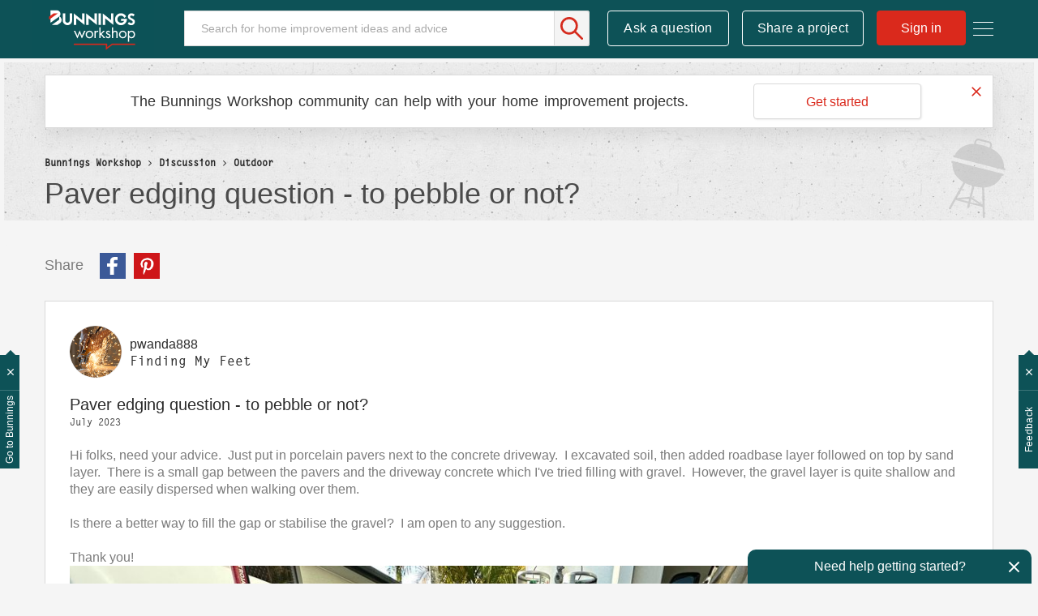

--- FILE ---
content_type: text/html;charset=UTF-8
request_url: https://www.workshop.bunnings.com.au/t5/Outdoor/Paver-edging-question-to-pebble-or-not/m-p/165354/highlight/true
body_size: 41076
content:
<!DOCTYPE html><html prefix="og: http://ogp.me/ns#" dir="ltr" lang="en" class="no-js">
	<head>
	
	<title>
	Re: Paver edging question - to pebble or... | Bunnings Workshop community
</title>
	
	
	<meta name="detectify-verification" content="136c82a46abbc98c1b6c2bf0ad72be86" />


<!-- Google Tag Manager -->
<script>(function(w,d,s,l,i){w[l]=w[l]||[];w[l].push({'gtm.start':
new Date().getTime(),event:'gtm.js'});var f=d.getElementsByTagName(s)[0],
j=d.createElement(s),dl=l!='dataLayer'?'&l='+l:'';j.async=true;j.src=
'https://www.googletagmanager.com/gtm.js?id='+i+dl;f.parentNode.insertBefore(j,f);
})(window,document,'script','dataLayer','GTM-P7LKB6');</script>
<!-- End Google Tag Manager -->







<script src="https://www.workshop.bunnings.com.au/html/@52119100D15EC4DF3F3EFCFBDC37488F/assets/modernizr-custom.js"></script>
<link rel="apple-touch-icon" sizes="57x57" href="/html/assets/apple-icon-57.png">
<link rel="apple-touch-icon" sizes="60x60" href="/html/assets/apple-icon-60.png">
<link rel="apple-touch-icon" sizes="72x72" href="/html/assets/apple-icon-72.png">
<link rel="apple-touch-icon" sizes="76x76" href="/html/assets/apple-icon-76.png">
<link rel="apple-touch-icon" sizes="114x114" href="/html/assets/apple-icon-114.png">
<link rel="apple-touch-icon" sizes="120x120" href="/html/assets/apple-icon-120.png">
<link rel="apple-touch-icon" sizes="144x144" href="/html/assets/apple-icon-144.png">
<link rel="apple-touch-icon" sizes="152x152" href="/html/assets/apple-icon-152.png">
<link rel="apple-touch-icon" sizes="180x180" href="/html/assets/apple-icon-180.png">
<link rel="icon" type="image/png" sizes="192x192"  href="/html/assets/android-icon-192.png">
<link rel="icon" type="image/png" sizes="32x32" href="/html/assets/favicon-32.png">
<link rel="icon" type="image/png" sizes="96x96" href="/html/assets/favicon-96.png">
<link rel="icon" type="image/png" sizes="16x16" href="/html/assets/favicon-16.png">
<link rel="manifest" href="/html/assets/manifest.json">
<link rel="preload" as="font" href="https://krnax84522.i.lithium.com/html/assets/2E4FD7_0_0.woff2" type="font/woff2" crossorigin="anonymous">
<link rel="preload" as="font" href="https://krnax84522.i.lithium.com/html/assets/fontawesome_webfont.woff2?v=4.4.0" crossorigin="anonymous">
<meta name="msapplication-TileColor" content="#ffffff">
<meta name="msapplication-TileImage" content="/html/assets/ms-icon-144.png">
<meta name="theme-color" content="#ffffff">
<meta name="google-site-verification" content="Q1Qkedr5NT7WN5RsmX5UTNjSqzTRpU2g1ZhQiO1WSuY" />
<meta name="facebook-domain-verification" content="iaobu798jnl75msm1hyo97cjw2dtx9" />

<link rel="stylesheet" type="text/css" href="https://www.workshop.bunnings.com.au/html/@FFDEA5DEBCEA3D7008EA06F5D1EB5FF6/assets/css/slick.min.css"/>



	
	
	
	<meta content="Hi thanks for reply. The concrete driveway the pavers are abutting do not have clean vertical edges, unfortunately. So I cannot use the very nice merbau decking to slot in, unfortunately. I thought about putting in a strip of artificial turf instead. Not sure. Thanks anyhoo" name="description"/><meta content="width=device-width, initial-scale=1.0" name="viewport"/><meta content="2023-07-31T02:15:31-07:00" itemprop="dateModified"/><meta content="text/html; charset=UTF-8" http-equiv="Content-Type"/><link href="https://www.workshop.bunnings.com.au/t5/Outdoor/Paver-edging-question-to-pebble-or-not/td-p/165332" rel="canonical"/>
	<meta content="https://www.workshop.bunnings.com.au/html/assets/BunningsWorkshopLogo.png" property="og:image"/><meta content="https://www.workshop.bunnings.com.au/t5/user/viewprofilepage/user-id/45082" property="article:author"/><meta content="article" property="og:type"/><meta content="https://www.workshop.bunnings.com.au/t5/Outdoor/Paver-edging-question-to-pebble-or-not/td-p/165332" property="og:url"/><meta content="Outdoor" property="article:section"/><meta content="Hi  thanks for reply. The concrete driveway the pavers are abutting do not have clean vertical edges, unfortunately.  So I cannot use the very nice merbau decking to slot in, unfortunately.   I thought about putting in a strip of artificial turf instead.  Not sure.   Thanks anyhoo  " property="og:description"/><meta content="2023-07-31T04:07:52.070Z" property="article:published_time"/><meta content="2023-07-31T02:15:31-07:00" property="article:modified_time"/><meta content="Re: Paver edging question - to pebble or not?" property="og:title"/>
	
	
		<link class="lia-link-navigation hidden live-links" title="topic Re: Paver edging question - to pebble or not? in Outdoor" type="application/rss+xml" rel="alternate" id="link" href="/krnax84522/rss/message?board.id=outdoor-living&amp;message.id=21633"></link>
	

	
	
	    
            	<link href="/skins/6765410/851d66a43142327dbd1c39993f838be0/workshop2017.css" rel="stylesheet" type="text/css"/>
            
	

	
	
	
	
	

<script type="text/javascript" src="/t5/scripts/EF7B13D9B64EB8BBD9C87DD3095E9284/lia-scripts-head-min.js"></script><script language="javascript" type="text/javascript">
<!--
LITHIUM.FBVars = {"additionalFbLoginPerms":"","appIds":[],"selfDesignatedLinkClass":"lia-js-link-self-designated","focusedFieldClass":"fb-field-focused","isFbUser":false,"initOptions":{"cookie":true,"channelUrl":"//www.workshop.bunnings.com.au/t5/facebook/receiver","appId":"205874089996943","xfbml":false,"version":"v3.2","status":true},"lang":"en_GB","fbLoaderClass":"lia-fb-loader"};
window.FileAPI = { jsPath: '/html/assets/js/vendor/ng-file-upload-shim/' };
LITHIUM.PrefetchData = {"Components":{},"commonResults":{}};
LITHIUM.DEBUG = false;
LITHIUM.CommunityJsonObject = {
  "Validation" : {
    "image.description" : {
      "min" : 0,
      "max" : 1000,
      "isoneof" : [ ],
      "type" : "string"
    },
    "tkb.toc_maximum_heading_level" : {
      "min" : 1,
      "max" : 6,
      "isoneof" : [ ],
      "type" : "integer"
    },
    "tkb.toc_heading_list_style" : {
      "min" : 0,
      "max" : 50,
      "isoneof" : [
        "disc",
        "circle",
        "square",
        "none"
      ],
      "type" : "string"
    },
    "blog.toc_maximum_heading_level" : {
      "min" : 1,
      "max" : 6,
      "isoneof" : [ ],
      "type" : "integer"
    },
    "tkb.toc_heading_indent" : {
      "min" : 5,
      "max" : 50,
      "isoneof" : [ ],
      "type" : "integer"
    },
    "blog.toc_heading_indent" : {
      "min" : 5,
      "max" : 50,
      "isoneof" : [ ],
      "type" : "integer"
    },
    "blog.toc_heading_list_style" : {
      "min" : 0,
      "max" : 50,
      "isoneof" : [
        "disc",
        "circle",
        "square",
        "none"
      ],
      "type" : "string"
    }
  },
  "User" : {
    "settings" : {
      "imageupload.legal_file_extensions" : "*.jpg;*.JPG;*.jpeg;*.JPEG;*.gif;*.GIF;*.png;*.PNG",
      "config.enable_avatar" : true,
      "integratedprofile.show_klout_score" : true,
      "layout.sort_view_by_last_post_date" : true,
      "layout.friendly_dates_enabled" : true,
      "profileplus.allow.anonymous.scorebox" : false,
      "tkb.message_sort_default" : "topicPublishDate",
      "layout.format_pattern_date" : "dd-MM-yyyy",
      "config.require_search_before_post" : "off",
      "isUserLinked" : false,
      "integratedprofile.cta_add_topics_dismissal_timestamp" : -1,
      "layout.message_body_image_max_size" : 1170,
      "profileplus.everyone" : false,
      "integratedprofile.cta_connect_wide_dismissal_timestamp" : -1,
      "blog.toc_maximum_heading_level" : "",
      "integratedprofile.hide_social_networks" : false,
      "blog.toc_heading_indent" : "",
      "contest.entries_per_page_num" : 32,
      "layout.messages_per_page_linear" : 6,
      "integratedprofile.cta_manage_topics_dismissal_timestamp" : -1,
      "profile.shared_profile_test_group" : false,
      "integratedprofile.cta_personalized_feed_dismissal_timestamp" : -1,
      "integratedprofile.curated_feed_size" : 10,
      "contest.one_kudo_per_contest" : false,
      "integratedprofile.enable_social_networks" : false,
      "integratedprofile.my_interests_dismissal_timestamp" : -1,
      "profile.language" : "en-gb",
      "layout.friendly_dates_max_age_days" : 36500,
      "layout.threading_order" : "thread_descending",
      "blog.toc_heading_list_style" : "disc",
      "useRecService" : false,
      "layout.module_welcome" : "",
      "imageupload.max_uploaded_images_per_upload" : 100,
      "imageupload.max_uploaded_images_per_user" : 10000,
      "integratedprofile.connect_mode" : "",
      "tkb.toc_maximum_heading_level" : "2",
      "tkb.toc_heading_list_style" : "disc",
      "sharedprofile.show_hovercard_score" : true,
      "config.search_before_post_scope" : "community",
      "tkb.toc_heading_indent" : "15",
      "p13n.cta.recommendations_feed_dismissal_timestamp" : -1,
      "imageupload.max_file_size" : 1000000,
      "layout.show_batch_checkboxes" : false,
      "integratedprofile.cta_connect_slim_dismissal_timestamp" : -1
    },
    "isAnonymous" : true,
    "policies" : {
      "image-upload.process-and-remove-exif-metadata" : true
    },
    "registered" : false,
    "emailRef" : "",
    "id" : -1,
    "login" : "Former Workshop member"
  },
  "Server" : {
    "communityPrefix" : "/krnax84522",
    "nodeChangeTimeStamp" : 1769346332034,
    "tapestryPrefix" : "/t5",
    "deviceMode" : "DESKTOP",
    "responsiveDeviceMode" : "DESKTOP",
    "membershipChangeTimeStamp" : "0",
    "version" : "25.11",
    "branch" : "25.11-release",
    "showTextKeys" : false
  },
  "Config" : {
    "phase" : "prod",
    "integratedprofile.cta.reprompt.delay" : 30,
    "profileplus.tracking" : {
      "profileplus.tracking.enable" : false,
      "profileplus.tracking.click.enable" : false,
      "profileplus.tracking.impression.enable" : false
    },
    "app.revision" : "2512231136-sd6c968269d-b11",
    "navigation.manager.community.structure.limit" : "1000"
  },
  "Activity" : {
    "Results" : [ ]
  },
  "NodeContainer" : {
    "viewHref" : "https://www.workshop.bunnings.com.au/t5/Discussion/ct-p/discussion",
    "description" : "Conversation about home improvement projects and D.I.Y. maintenance jobs. Join in the discussion today.",
    "id" : "discussion",
    "shortTitle" : "Discussion",
    "title" : "Discussion",
    "nodeType" : "category"
  },
  "Page" : {
    "skins" : [
      "workshop2017",
      "responsive_peak"
    ],
    "authUrls" : {
      "loginUrl" : "https://www.workshop.bunnings.com.au/t5/user/userloginpage?dest_url=https%3A%2F%2Fwww.workshop.bunnings.com.au%2Ft5%2FOutdoor%2FPaver-edging-question-to-pebble-or-not%2Fm-p%2F165354%2Fhighlight%2Ftrue",
      "loginUrlNotRegistered" : "https://www.workshop.bunnings.com.au/t5/user/userloginpage?redirectreason=notregistered&dest_url=https%3A%2F%2Fwww.workshop.bunnings.com.au%2Ft5%2FOutdoor%2FPaver-edging-question-to-pebble-or-not%2Fm-p%2F165354%2Fhighlight%2Ftrue",
      "loginUrlNotRegisteredDestTpl" : "https://www.workshop.bunnings.com.au/t5/user/userloginpage?redirectreason=notregistered&dest_url=%7B%7BdestUrl%7D%7D"
    },
    "name" : "ForumTopicPage",
    "rtl" : false,
    "object" : {
      "viewHref" : "/t5/Outdoor/Paver-edging-question-to-pebble-or-not/td-p/165332",
      "subject" : "Paver edging question - to pebble or not?",
      "id" : 165332,
      "page" : "ForumTopicPage",
      "type" : "Thread"
    }
  },
  "WebTracking" : {
    "Activities" : { },
    "path" : "Community:Bunnings Workshop/Category:Discussion/Board:Outdoor/Message:Re: Paver edging question - to pebble or not?"
  },
  "Feedback" : {
    "targeted" : { }
  },
  "Seo" : {
    "markerEscaping" : {
      "pathElement" : {
        "prefix" : "@",
        "match" : "^[0-9][0-9]$"
      },
      "enabled" : false
    }
  },
  "TopLevelNode" : {
    "viewHref" : "https://www.workshop.bunnings.com.au/",
    "description" : "Bunnings Workshop is an online community for sharing D.I.Y. and gardening advice and inspiration. Ask your questions, chat about renovating and share your projects today.",
    "id" : "krnax84522",
    "shortTitle" : "Bunnings Workshop",
    "title" : "Bunnings Workshop community",
    "nodeType" : "Community"
  },
  "Community" : {
    "viewHref" : "https://www.workshop.bunnings.com.au/",
    "integratedprofile.lang_code" : "en",
    "integratedprofile.country_code" : "GB",
    "id" : "krnax84522",
    "shortTitle" : "Bunnings Workshop",
    "title" : "Bunnings Workshop community"
  },
  "CoreNode" : {
    "conversationStyle" : "forum",
    "viewHref" : "https://www.workshop.bunnings.com.au/t5/Outdoor/bd-p/outdoor-living",
    "settings" : { },
    "description" : "Help for outdoor home improvement projects",
    "id" : "outdoor-living",
    "shortTitle" : "Outdoor",
    "title" : "Outdoor",
    "nodeType" : "Board",
    "ancestors" : [
      {
        "viewHref" : "https://www.workshop.bunnings.com.au/t5/Discussion/ct-p/discussion",
        "description" : "Conversation about home improvement projects and D.I.Y. maintenance jobs. Join in the discussion today.",
        "id" : "discussion",
        "shortTitle" : "Discussion",
        "title" : "Discussion",
        "nodeType" : "category"
      },
      {
        "viewHref" : "https://www.workshop.bunnings.com.au/",
        "description" : "Bunnings Workshop is an online community for sharing D.I.Y. and gardening advice and inspiration. Ask your questions, chat about renovating and share your projects today.",
        "id" : "krnax84522",
        "shortTitle" : "Bunnings Workshop",
        "title" : "Bunnings Workshop community",
        "nodeType" : "Community"
      }
    ]
  }
};
LITHIUM.Components.RENDER_URL = "/t5/util/componentrenderpage/component-id/#{component-id}?render_behavior=raw";
LITHIUM.Components.ORIGINAL_PAGE_NAME = 'forums/v5/ForumTopicPage';
LITHIUM.Components.ORIGINAL_PAGE_ID = 'ForumTopicPage';
LITHIUM.Components.ORIGINAL_PAGE_CONTEXT = '[base64]..';
LITHIUM.Css = {
  "BASE_DEFERRED_IMAGE" : "lia-deferred-image",
  "BASE_BUTTON" : "lia-button",
  "BASE_SPOILER_CONTAINER" : "lia-spoiler-container",
  "BASE_TABS_INACTIVE" : "lia-tabs-inactive",
  "BASE_TABS_ACTIVE" : "lia-tabs-active",
  "BASE_AJAX_REMOVE_HIGHLIGHT" : "lia-ajax-remove-highlight",
  "BASE_FEEDBACK_SCROLL_TO" : "lia-feedback-scroll-to",
  "BASE_FORM_FIELD_VALIDATING" : "lia-form-field-validating",
  "BASE_FORM_ERROR_TEXT" : "lia-form-error-text",
  "BASE_FEEDBACK_INLINE_ALERT" : "lia-panel-feedback-inline-alert",
  "BASE_BUTTON_OVERLAY" : "lia-button-overlay",
  "BASE_TABS_STANDARD" : "lia-tabs-standard",
  "BASE_AJAX_INDETERMINATE_LOADER_BAR" : "lia-ajax-indeterminate-loader-bar",
  "BASE_AJAX_SUCCESS_HIGHLIGHT" : "lia-ajax-success-highlight",
  "BASE_CONTENT" : "lia-content",
  "BASE_JS_HIDDEN" : "lia-js-hidden",
  "BASE_AJAX_LOADER_CONTENT_OVERLAY" : "lia-ajax-loader-content-overlay",
  "BASE_FORM_FIELD_SUCCESS" : "lia-form-field-success",
  "BASE_FORM_WARNING_TEXT" : "lia-form-warning-text",
  "BASE_FORM_FIELDSET_CONTENT_WRAPPER" : "lia-form-fieldset-content-wrapper",
  "BASE_AJAX_LOADER_OVERLAY_TYPE" : "lia-ajax-overlay-loader",
  "BASE_FORM_FIELD_ERROR" : "lia-form-field-error",
  "BASE_SPOILER_CONTENT" : "lia-spoiler-content",
  "BASE_FORM_SUBMITTING" : "lia-form-submitting",
  "BASE_EFFECT_HIGHLIGHT_START" : "lia-effect-highlight-start",
  "BASE_FORM_FIELD_ERROR_NO_FOCUS" : "lia-form-field-error-no-focus",
  "BASE_EFFECT_HIGHLIGHT_END" : "lia-effect-highlight-end",
  "BASE_SPOILER_LINK" : "lia-spoiler-link",
  "BASE_DISABLED" : "lia-link-disabled",
  "FACEBOOK_LOGOUT" : "lia-component-users-action-logout",
  "FACEBOOK_SWITCH_USER" : "lia-component-admin-action-switch-user",
  "BASE_FORM_FIELD_WARNING" : "lia-form-field-warning",
  "BASE_AJAX_LOADER_FEEDBACK" : "lia-ajax-loader-feedback",
  "BASE_AJAX_LOADER_OVERLAY" : "lia-ajax-loader-overlay",
  "BASE_LAZY_LOAD" : "lia-lazy-load"
};
LITHIUM.noConflict = true;
LITHIUM.useCheckOnline = false;
LITHIUM.RenderedScripts = [
  "jquery.ui.position.js",
  "InlineMessageReplyEditor.js",
  "InformationBox.js",
  "jquery.ui.mouse.js",
  "ActiveCast3.js",
  "PartialRenderProxy.js",
  "CustomEvent.js",
  "DataHandler.js",
  "Cache.js",
  "Throttle.js",
  "FacebookCommon.js",
  "HelpIcon.js",
  "jquery.function-utils-1.0.js",
  "jquery.clone-position-1.0.js",
  "NoConflict.js",
  "ResizeSensor.js",
  "Text.js",
  "jquery.css-data-1.0.js",
  "jquery.tools.tooltip-1.2.6.js",
  "DropDownMenu.js",
  "jquery.position-toggle-1.0.js",
  "jquery.autocomplete.js",
  "prism.js",
  "LiModernizr.js",
  "jquery.effects.slide.js",
  "Sandbox.js",
  "jquery.effects.core.js",
  "jquery.lithium-selector-extensions.js",
  "jquery.delayToggle-1.0.js",
  "jquery.ui.widget.js",
  "jquery.fileupload.js",
  "SpoilerToggle.js",
  "LazyLoadComponent.js",
  "jquery.js",
  "Components.js",
  "DeferredImages.js",
  "jquery.scrollTo.js",
  "jquery.blockui.js",
  "ElementMethods.js",
  "MessageViewDisplay.js",
  "Loader.js",
  "DropDownMenuVisibilityHandler.js",
  "SearchAutoCompleteToggle.js",
  "Namespace.js",
  "Auth.js",
  "Video.js",
  "Tooltip.js",
  "jquery.placeholder-2.0.7.js",
  "Forms.js",
  "jquery.viewport-1.0.js",
  "json2.js",
  "jquery.ui.core.js",
  "jquery.ui.dialog.js",
  "jquery.iframe-shim-1.0.js",
  "AutoComplete.js",
  "jquery.tmpl-1.1.1.js",
  "AjaxSupport.js",
  "MessageBodyDisplay.js",
  "AjaxFeedback.js",
  "InlineMessageEditor.js",
  "Events.js",
  "jquery.ajax-cache-response-1.0.js",
  "ElementQueries.js",
  "jquery.hoverIntent-r6.js",
  "Lithium.js",
  "Globals.js",
  "jquery.ui.resizable.js",
  "jquery.iframe-transport.js",
  "SearchForm.js",
  "jquery.appear-1.1.1.js",
  "ForceLithiumJQuery.js",
  "jquery.ui.draggable.js",
  "EarlyEventCapture.js",
  "PolyfillsAll.js",
  "jquery.json-2.6.0.js",
  "Placeholder.js"
];// -->
</script><script type="text/javascript" src="/t5/scripts/D60EB96AE5FF670ED274F16ABB044ABD/lia-scripts-head-min.js"></script></head>
	<body class="lia-board lia-user-status-anonymous ForumTopicPage lia-body" id="lia-body">
	
	
	<div id="2DA-222-5" class="ServiceNodeInfoHeader">
</div>
	
	
	
	

	<div class="lia-page">
		<center>
			
				<!-- Google Tag Manager (noscript) -->
<noscript><iframe src="https://www.googletagmanager.com/ns.html?id=GTM-P7LKB6"
height="0" width="0" style="display:none;visibility:hidden"></iframe></noscript>
<!-- End Google Tag Manager (noscript) -->






<div class="node-id-outdoor-living hidden"></div>
					
	
	<div class="MinimumWidthContainer">
		<div class="min-width-wrapper">
			<div class="min-width">		
				
						<div class="lia-content">
                            
							
							
							
		
	<div class="lia-quilt lia-quilt-forum-topic-page lia-quilt-layout-one-column lia-top-quilt lia-forum-topic-page-gte-5">
	<div class="lia-quilt-row lia-quilt-row-header">
		<div class="lia-quilt-column lia-quilt-column-24 lia-quilt-column-single lia-quilt-column-common-header">
			<div class="lia-quilt-column-alley lia-quilt-column-alley-single">
	
		
			<div class="lia-quilt lia-quilt-header lia-quilt-layout-header lia-component-quilt-header">
	<div class="lia-quilt-row lia-quilt-row-main-header">
		<div class="lia-quilt-column lia-quilt-column-24 lia-quilt-column-single lia-quilt-column-header-main">
			<div class="lia-quilt-column-alley lia-quilt-column-alley-single">
	
		
			<div class="lia-custom-component-hamburger-nav-menu">
	<a class="hamburger-nav-menu-trigger hamburger-nav-menu-wapper">
		<span class="hamburger-nav-menu-icon-bread hamburger-nav-menu-icon-bread-top">
			<span class="hamburger-nav-menu-icon-bread-crust hamburger-nav-menu-icon-bread-crust-top"></span>
		</span>
		<span class="hamburger-nav-menu-icon-bread hamburger-nav-menu-icon-bread-center">
			<span class="hamburger-nav-menu-icon-bread-crust hamburger-nav-menu-icon-bread-crust-center"></span>
		</span>
		<span class="hamburger-nav-menu-icon-bread hamburger-nav-menu-icon-bread-bottom">
			<span class="hamburger-nav-menu-icon-bread-crust hamburger-nav-menu-icon-bread-crust-bottom"></span>
		</span>
	</a>
	<ul class="hamburger-nav-dropdown">
		<!--<li class="lia-nav-item lia-nav-all-discussion"><a href="/t5/All-Discussions/ct-p/discussion"><i class="lia-nav-icon"></i><span class="lia-nav-item-text">All Discussion</span></a></li>-->
		<li class="lia-nav-item lia-nav-interiors"><a href="/t5/Whole-of-House/bd-p/interiors"><i class="lia-nav-icon"></i><span class="lia-nav-item-text">Whole of House</span></a></li>
		<li class="lia-nav-item lia-nav-kitchen"><a href="/t5/Kitchen/bd-p/kitchen"><i class="lia-nav-icon"></i><span class="lia-nav-item-text">Kitchen</span></a></li>
		<li class="lia-nav-item lia-nav-bathroom"><a href="/t5/Bathroom-and-Laundry/bd-p/bathroom"><i class="lia-nav-icon"></i><span class="lia-nav-item-text">Bathroom and Laundry</span></a></li>
		<li class="lia-nav-item lia-nav-living"><a href="/t5/Living-and-Bedroom/bd-p/living"><i class="lia-nav-icon"></i><span class="lia-nav-item-text">Living and Bedroom</span></a></li>
		<li class="lia-nav-item lia-nav-garage"><a href="/t5/Garage-and-Shed/bd-p/garage"><i class="lia-nav-icon"></i><span class="lia-nav-item-text">Garage and Shed</span></a></li>
		<li class="lia-nav-item lia-nav-outdoor-living"><a href="/t5/Outdoor/bd-p/outdoor-living"><i class="lia-nav-icon"></i><span class="lia-nav-item-text">Outdoor</span></a></li>
		<li class="lia-nav-item lia-nav-gardening"><a href="/t5/Garden/bd-p/gardening"><i class="lia-nav-icon"></i><span class="lia-nav-item-text">Garden</span></a></li>
		<li class="lia-nav-item lia-nav-featured-project"><a href="/t5/Featured-Projects/tkb-p/FeaturedProjects"><i class="lia-nav-icon"></i><span class="lia-nav-item-text">Featured Projects</span></a></li>      
		<li class="lia-nav-item lia-nav-blog how-to-blog"><a href="/t5/How-To/bg-p/HowTo"><i class="lia-nav-icon"></i><span class="lia-nav-item-text">How To</span></a></li>
		<li class="lia-nav-item lia-nav-blog top-10-blog"><a href="/t5/Top-10-Projects/bg-p/Top10"><i class="lia-nav-icon"></i><span class="lia-nav-item-text">Top Ideas</span></a></li>
		<li class="lia-nav-item lia-nav-best-advice"><a href="/t5/Best-Advice/tkb-p/BestAdvice"><i class="lia-nav-icon"></i><span class="lia-nav-item-text">Best Advice</span></a></li>      
		<li class="lia-nav-item lia-nav-blog about-us-blog"><a href="/t5/Blog/bg-p/Blog"><i class="lia-nav-icon"></i><span class="lia-nav-item-text">About Us</span></a></li>       
	</ul>
</div>

		
			<div class="lia-component-custom-community-title">
	<a class="community-title-link" href="/"><img src="https://www.workshop.bunnings.com.au/html/@FF39C6574D1D3E0ED4B52483F7D1EA2B/assets/BunningsWorkshop-01.svg" alt="Workshop"></a>
</div>
		
	
	

	
		<div class="lia-header-actions">
			
		
			<div class="lia-component-custom-header-search">
	<div id="lia-searchformV32_9b9d97508f48" class="SearchForm lia-search-form-wrapper lia-mode-default lia-component-common-widget-search-form">
	

	
		<div class="lia-inline-ajax-feedback">
			<div class="AjaxFeedback" id="ajaxfeedback_9b9d97508f48"></div>
			
	

	

		</div>

	

	
		<div id="searchautocompletetoggle_9b9d97508f48">	
	
		

	
		<div class="lia-inline-ajax-feedback">
			<div class="AjaxFeedback" id="ajaxfeedback_9b9d97508f48_0"></div>
			
	

	

		</div>

	

	
			
            <form enctype="multipart/form-data" class="lia-form lia-form-inline SearchForm" action="https://www.workshop.bunnings.com.au/t5/forums/v5/forumtopicpage.searchformv32.form.form" method="post" id="form_9b9d97508f48" name="form_9b9d97508f48"><div class="t-invisible"><input value="board-id/outdoor-living/message-id/21633/highlight/true" name="t:ac" type="hidden"></input><input value="search/contributions/page" name="t:cp" type="hidden"></input><input value="[base64]." name="lia-form-context" type="hidden"></input><input value="ForumTopicPage:board-id/outdoor-living/message-id/21633/highlight/true:searchformv32.form:" name="liaFormContentKey" type="hidden"></input><input value="yDZKQFNI0U/sd9X4pbUemqvQQZw=:H4sIAAAAAAAAALWSzUrDQBSFr4Wuigiib6DbiajdqAhFUISqweBaZibTNJpk4sxNEzc+ik8gvkQX7nwHH8CtKxfmzxJbwaTUVZhzw/nOmblP79COD+FAC6r40OAyQOWyCF0ZaMOkjtgrJgOp/NHONtER810sP9nfIkGtoCuVQ2hI+VAQpKHQqO67hEslPJcRRrUgPZaKlOOxKzx7wxIYhZtX487b+stnC5b60MnZ0junvkBY7d/QETU8GjiGlUYKnP0kRFguwEcFeAHBe02Dm0pyobWV+Wid0sbP9u7g4/G1BZCE8QWc1U3kpzapWoqZ+S+SvoMHgPQ+ypGVj/IoC2dlqHZ8CWZdV7xljUqszZa43voPYNHkFE7qGkdaqKrl1Pm7wEqmV59gcYjGkQOJP25h6jyJnOlzRv4DUURusIWhknbEsWo5K002vhzNufG1WHmDLwdzh8gDBQAA" name="t:formdata" type="hidden"></input></div>
	
	

	

	

	
		<div class="lia-inline-ajax-feedback">
			<div class="AjaxFeedback" id="feedback_9b9d97508f48"></div>
			
	

	

		</div>

	

	

	

	


	
	<input value="PiUu5YJURVAs_-1" name="ticket" type="hidden"></input>
	
	<input value="form_9b9d97508f48" id="form_UIDform_9b9d97508f48" name="form_UID" type="hidden"></input>
	<input value="" id="form_instance_keyform_9b9d97508f48" name="form_instance_key" type="hidden"></input>
	
                

                
                    
                

                <span class="lia-search-input-wrapper">
                    <span class="lia-search-input-field">
                        <span class="lia-button-wrapper lia-button-wrapper-secondary lia-button-wrapper-searchForm-action"><input value="searchForm" name="submitContextX" type="hidden"></input><input class="lia-button lia-button-secondary lia-button-searchForm-action" value="Search" id="submitContext_9b9d97508f48" name="submitContext" type="submit"></input></span>

                        <input placeholder="Search for home improvement ideas and advice" aria-label="Search" title="Search" class="lia-form-type-text lia-autocomplete-input search-input lia-search-input-message" value="" id="messageSearchField_9b9d97508f48_0" name="messageSearchField" type="text"></input>
                        <input placeholder="Search for home improvement ideas and advice" aria-label="Search" title="Search" class="lia-form-type-text lia-autocomplete-input search-input lia-search-input-tkb-article lia-js-hidden" value="" id="messageSearchField_9b9d97508f48_1" name="messageSearchField_0" type="text"></input>
                        

	
		<input placeholder="Search all content" ng-non-bindable="" title="Enter a user name or rank" class="lia-form-type-text UserSearchField lia-search-input-user search-input lia-js-hidden lia-autocomplete-input" aria-label="Enter a user name or rank" value="" id="userSearchField_9b9d97508f48" name="userSearchField" type="text"></input>
	

	


                        <input placeholder="Enter a keyword to search within the private messages" title="Enter a search word" class="lia-form-type-text NoteSearchField lia-search-input-note search-input lia-js-hidden lia-autocomplete-input" aria-label="Enter a search word" value="" id="noteSearchField_9b9d97508f48_0" name="noteSearchField" type="text"></input>
						<input title="Enter a search word" class="lia-form-type-text ProductSearchField lia-search-input-product search-input lia-js-hidden lia-autocomplete-input" aria-label="Enter a search word" value="" id="productSearchField_9b9d97508f48" name="productSearchField" type="text"></input>
                        <input class="lia-as-search-action-id" name="as-search-action-id" type="hidden"></input>
                    </span>
                </span>
                

                <span class="lia-cancel-search">cancel</span>

                
            
</form>
		
			<div class="search-autocomplete-toggle-link lia-js-hidden">
				<span>
					<a class="lia-link-navigation auto-complete-toggle-on lia-component-search-action-enable-auto-complete" rel="nofollow" id="enableAutoComplete_9b9d97508f48" href="https://www.workshop.bunnings.com.au/t5/forums/v5/forumtopicpage.enableautocomplete:enableautocomplete?t:ac=board-id/outdoor-living/message-id/21633/highlight/true&amp;t:cp=action/contributions/searchactions&amp;ticket=PiUu5YJURVAs_-1">Turn on suggestions</a>					
					<span class="HelpIcon">
	<a class="lia-link-navigation help-icon lia-tooltip-trigger" role="button" aria-label="Help Icon" id="link_9b9d97508f48" href="#"><span class="lia-img-icon-help lia-fa-icon lia-fa-help lia-fa" alt="Auto-suggest helps you quickly narrow down your search results by suggesting possible matches as you type." aria-label="Help Icon" role="img" id="display_9b9d97508f48"></span></a><div role="alertdialog" class="lia-content lia-tooltip-pos-bottom-left lia-panel-tooltip-wrapper" id="link_9b9d97508f48_0-tooltip-element"><div class="lia-tooltip-arrow"></div><div class="lia-panel-tooltip"><div class="content">Auto-suggest helps you quickly narrow down your search results by suggesting possible matches as you type.</div></div></div>
</span>
				</span>
			</div>
		

	

	

	
	
	
</div>
		
	<div class="spell-check-showing-result">
		Showing results for <span class="lia-link-navigation show-results-for-link lia-link-disabled" aria-disabled="true" id="showingResult_9b9d97508f48"></span>
		

	</div>
	<div>
		
		<span class="spell-check-search-instead">
			Search instead for <a class="lia-link-navigation search-instead-for-link" rel="nofollow" id="searchInstead_9b9d97508f48" href="#"></a>
		</span>

	</div>
	<div class="spell-check-do-you-mean lia-component-search-widget-spellcheck">
		Did you mean: <a class="lia-link-navigation do-you-mean-link" rel="nofollow" id="doYouMean_9b9d97508f48" href="#"></a>
	</div>

	

	

	


	
</div></div>

		
			
    <div class="lia-component-custom-header-post-new message-post">
	    <a id="lia-component-custom-header-post-new" href="/t5/forums/postpage/choose-node/true/interaction-style/forum/board-id/outdoor-living">Ask a question</a>
    </div>
    <div class="lia-component-custom-header-post-new message-post share-a-project">
        <a id="lia-component-custom-header-share-a-project" href="/t5/forums/postpage/choose-node/true/interaction-style/forum/board-id/outdoor-living?mode=project">Share a project</a>
    </div> 

		
					<a class="lia-link-navigation login-link lia-component-users-action-login" rel="nofollow" href="https://www.workshop.bunnings.com.au/t5/user/userloginpage?dest_url=https%3A%2F%2Fwww.workshop.bunnings.com.au%2F">Sign in</a> 
  
		
			<div class="lia-component-custom-header-register" style="display: none;">
		<a>Join Workshop</a>
</div>



		
			
		
	
		</div>
	
	

	
		
			<div class="lia-custom-preload-svg">
	<div class="discussion">
		<div class="full-color"></div>
		<div class="full-grey"></div>
		<div class="line-color"></div>
		<div class="line-grey"></div>
	</div>
	<div class="house">
		<div class="full-color"></div>
		<div class="full-grey"></div>
		<div class="line-color"></div>
		<div class="line-grey"></div>
	</div>
	<div class="kitchen">
		<div class="full-color"></div>
		<div class="full-grey"></div>
		<div class="line-color"></div>
		<div class="line-grey"></div>
	</div>
	<div class="bathroom">
		<div class="full-color"></div>
		<div class="full-grey"></div>
		<div class="line-color"></div>
		<div class="line-grey"></div>
	</div>
	<div class="living">
		<div class="full-color"></div>
		<div class="full-grey"></div>
		<div class="line-color"></div>
		<div class="line-grey"></div>
	</div>
	<div class="outdoor">
		<div class="full-color"></div>
		<div class="full-grey"></div>
		<div class="line-color"></div>
		<div class="line-grey"></div>
	</div>
	<div class="gallery">
		<div class="full-color"></div>
		<div class="full-grey"></div>
		<div class="line-color"></div>
		<div class="line-grey"></div>
	</div>
	<div class="blog">
		<div class="full-color"></div>
		<div class="full-grey"></div>
		<div class="line-color"></div>
		<div class="line-grey"></div>
		<div class="how-to"></div>   
		<div class="top10"></div>      
	</div>
	<div class="tkb">
		<div class="full-color"></div>
		<div class="full-grey"></div>
		<div class="line-color"></div>
		<div class="line-grey"></div>
		<div class="featured-project"></div> 
		<div class="best-advice"></div>       
	</div>  
	<div class="cross">
		<div class="white"></div>
	</div>
	<div class="logo">
		<div class="white"></div>
		<div class="red"></div>
	</div>
	<div class="search-magnifier">
		<div class="white"></div>
                <div class="red"></div>
                <div class="kudo"></div>
	</div>
	<div class="gardening">
		<div class="full-color"></div>
		<div class="full-grey"></div>
		<div class="line-color"></div>
		<div class="line-grey"></div>
	</div>
	<div class="garage">
		<div class="full-color"></div>
		<div class="full-grey"></div>
		<div class="line-color"></div>
		<div class="line-grey"></div>
	</div>
</div>
		
	
	
</div>
		</div>
	</div><div class="lia-quilt-row lia-quilt-row-hero-header">
		<div class="lia-quilt-column lia-quilt-column-24 lia-quilt-column-single lia-quilt-column-hero-header-main lia-mark-empty">
			
		</div>
	</div><div class="lia-quilt-row lia-quilt-row-sub-header">
		<div class="lia-quilt-column lia-quilt-column-24 lia-quilt-column-single lia-quilt-column-sub-header-main">
			<div class="lia-quilt-column-alley lia-quilt-column-alley-single">
	
		
			



<div class="lia-component-custom-new-to-workshop-get-started new-workshop">
	<div class="slide-content-inner">
		<p>The Bunnings Workshop community can help with your home improvement projects.</p>
		<div class="started-button">
			<a href="/t5/custom/page/page-id/about-workshop" class="button" id="ga-new-to-workshop-external-start">Get started</a>
		</div>
		<button type="button" class="close" id="ga-new-to-workshop-external-close"><span class="sr-only">close</span></button>
	</div>
</div>

		
			<div aria-label="breadcrumbs" role="navigation" class="BreadCrumb crumb-line lia-breadcrumb lia-component-common-widget-breadcrumb">
	<ul role="list" id="list_9b9d97da8aad" class="lia-list-standard-inline">
	
		
			<li class="lia-breadcrumb-node crumb">
				<a class="lia-link-navigation crumb-community lia-breadcrumb-community lia-breadcrumb-forum" id="link_9b9d97da8aad" href="/">Bunnings Workshop</a>
			</li>
			
				<li aria-hidden="true" class="lia-breadcrumb-seperator crumb-community lia-breadcrumb-community lia-breadcrumb-forum">
				  
          		  		<span class="separator">&gt;</span>
          		  
				</li>
			
		
			<li class="lia-breadcrumb-node crumb">
				<a class="lia-link-navigation crumb-category lia-breadcrumb-category lia-breadcrumb-forum" id="link_9b9d97da8aad_0" href="/t5/Discussion/ct-p/discussion">Discussion</a>
			</li>
			
				<li aria-hidden="true" class="lia-breadcrumb-seperator crumb-category lia-breadcrumb-category lia-breadcrumb-forum">
				  
          		  		<span class="separator">&gt;</span>
          		  
				</li>
			
		
			<li class="lia-breadcrumb-node crumb">
				<a class="lia-link-navigation crumb-board lia-breadcrumb-board lia-breadcrumb-forum" id="link_9b9d97da8aad_1" href="/t5/Outdoor/bd-p/outdoor-living">Outdoor</a>
			</li>
			
				<li aria-hidden="true" class="lia-breadcrumb-seperator crumb-board lia-breadcrumb-board lia-breadcrumb-forum">
				  
          		  		<span class="separator">&gt;</span>
          		  
				</li>
			
		
			<li class="lia-breadcrumb-node crumb final-crumb">
				<span class="lia-link-navigation child-thread lia-link-disabled" aria-disabled="true" disabled="true" role="link" aria-label="Re: Paver edging question - to pebble or not?" id="link_9b9d97da8aad_2">Re: Paver edging question - to pebble or...</span>
			</li>
			
		
	
</ul>
</div>
		
			<h2 class='PageTitle lia-component-common-widget-page-title'><span class='lia-link-navigation lia-link-disabled' aria-disabled='true' id='link_0'>Paver edging question - to pebble or not?</span></h2>
		
			
		
			<div class="lia-component-custom-node-icon node-icon-outdoor-living"></div>
		
	
	
</div>
		</div>
	</div><div class="lia-quilt-row lia-quilt-row-feedback">
		<div class="lia-quilt-column lia-quilt-column-24 lia-quilt-column-single lia-quilt-column-feedback">
			<div class="lia-quilt-column-alley lia-quilt-column-alley-single">
	
		
			
	

	

		
			
        
        
	

	

    
		
	
	
</div>
		</div>
	</div>
</div>
		
	
	
</div>
		</div>
	</div><div class="lia-quilt-row lia-quilt-row-main">
		<div class="lia-quilt-column lia-quilt-column-24 lia-quilt-column-single lia-quilt-column-main-content">
			<div class="lia-quilt-column-alley lia-quilt-column-alley-single">
	
		
			
		
			
		
			
		
			
		
			<div class="lia-quilt lia-quilt-forum-topic-page-row-one lia-quilt-layout-sub-one-column lia-component-quilt-forum-topic-page-row-one">
	<div class="lia-quilt-row lia-quilt-row-main">
		<div class="lia-quilt-column lia-quilt-column-24 lia-quilt-column-single lia-quilt-column-main-content">
			<div class="lia-quilt-column-alley lia-quilt-column-alley-single">
	
		<div class="lia-page-header">
			
		
			<div class="lia-quilt lia-quilt-forum-topic-header lia-quilt-layout-sub-two-column-left-right lia-component-quilt-forum-topic-header">
	<div class="lia-quilt-row lia-quilt-row-main">
		<div class="lia-quilt-column lia-quilt-column-12 lia-quilt-column-left lia-quilt-column-left-content">
			<div class="lia-quilt-column-alley lia-quilt-column-alley-left">
	
		
			
    <div class="lia-menu-navigation-wrapper lia-js-hidden lia-menu-action lia-page-options lia-component-community-widget-page-options" id="actionMenuDropDown">	
	<div class="lia-menu-navigation">
		<div class="dropdown-default-item"><a title="Show option menu" class="lia-js-menu-opener default-menu-option lia-js-click-menu lia-link-navigation" aria-expanded="false" role="button" aria-label="Options" id="dropDownLink" href="#">Options</a>
			<div class="dropdown-positioning">
				<div class="dropdown-positioning-static">
					
	<ul aria-label="Dropdown menu items" role="list" id="dropdownmenuitems" class="lia-menu-dropdown-items">
		

	
	
		
			
		
			
		
			
		
			
		
			
		
			
		
			
		
			
		
			
		
			
		
			
		
			
		
			
		
			
		
			
		
			
		
			
		
			
		
			
		
			<li role="listitem"><a class="lia-link-navigation rss-thread-link lia-component-rss-action-thread" rel="nofollow noopener noreferrer" id="rssThread" href="/krnax84522/rss/message?board.id=outdoor-living&amp;message.id=21633">Subscribe to RSS Feed</a></li>
		
			<li aria-hidden="true"><span class="lia-separator lia-component-common-widget-link-separator">
	<span class="lia-separator-post"></span>
	<span class="lia-separator-pre"></span>
</span></li>
		
			<li role="listitem"><span class="lia-link-navigation mark-thread-unread lia-link-disabled lia-component-forums-action-mark-thread-unread" aria-disabled="true" id="markThreadUnread">Mark Topic as New</span></li>
		
			<li role="listitem"><span class="lia-link-navigation mark-thread-read lia-link-disabled lia-component-forums-action-mark-thread-read" aria-disabled="true" id="markThreadRead">Mark Topic as Read</span></li>
		
			<li aria-hidden="true"><span class="lia-separator lia-component-common-widget-link-separator">
	<span class="lia-separator-post"></span>
	<span class="lia-separator-pre"></span>
</span></li>
		
			
		
			<li role="listitem"><span class="lia-link-navigation addThreadUserFloat lia-link-disabled lia-component-subscriptions-action-add-thread-user-float" aria-disabled="true" id="addThreadUserFloat">Float this Topic for Current User</span></li>
		
			
		
			<li role="listitem"><span class="lia-link-navigation addThreadUserBookmark lia-link-disabled lia-component-subscriptions-action-add-thread-user-bookmark" aria-disabled="true" id="addThreadUserBookmark">Bookmark</span></li>
		
			
		
			
		
			<li role="listitem"><span class="lia-link-navigation addThreadUserEmailSubscription lia-link-disabled lia-component-subscriptions-action-add-thread-user-email" aria-disabled="true" id="addThreadUserEmailSubscription">Subscribe</span></li>
		
			<li role="listitem"><span class="lia-link-navigation addThreadUserMute lia-link-disabled lia-component-subscriptions-action-add-thread-user-mute" aria-disabled="true" id="addThreadUserMute">Mute</span></li>
		
			
		
			<li aria-hidden="true"><span class="lia-separator lia-component-common-widget-link-separator">
	<span class="lia-separator-post"></span>
	<span class="lia-separator-pre"></span>
</span></li>
		
			
		
			
		
			
		
			
		
			<li role="listitem"><a class="lia-link-navigation print-thread lia-component-forums-action-print-thread" rel="nofollow" id="printThread" href="/t5/forums/forumtopicprintpage/board-id/outdoor-living/message-id/21633/print-single-message/false/page/1">Printer Friendly Page</a></li>
		
			
		
			
		
			
		
			
		
			
		
			
		
	
	


	</ul>

				</div>
			</div>
		</div>
	</div>
</div>

		
			
		
			
		
	
	
</div>
		</div><div class="lia-quilt-column lia-quilt-column-12 lia-quilt-column-right lia-quilt-column-right-content">
			<div class="lia-quilt-column-alley lia-quilt-column-alley-right">
	
		
			<div class="lia-component-custom-social-share">
	<h3 class="social-sharing-title">Share</h3>
	<div class="social-share facebook-share">
		<div id="fbShareBtn" class="custom-fb-share-button">
          <svg xmlns="http://www.w3.org/2000/svg" xmlns:xlink="http://www.w3.org/1999/xlink" viewBox="0 0 32 32" version="1.1" role="img" aria-labelledby="at-svg-facebook-1" style="fill: rgb(255, 255, 255); width: 32px; height: 32px;" class="at-icon at-icon-facebook"><title id="at-svg-facebook-1">Facebook</title><g><path d="M22 5.16c-.406-.054-1.806-.16-3.43-.16-3.4 0-5.733 1.825-5.733 5.17v2.882H9v3.913h3.837V27h4.604V16.965h3.823l.587-3.913h-4.41v-2.5c0-1.123.347-1.903 2.198-1.903H22V5.16z" fill-rule="evenodd"></path></g></svg>
		</div>
	</div>
	<div class="social-share pinterest-share">
		<a data-pin-do="buttonBookmark" data-pin-custom="true" href="https://www.pinterest.com/pin/create/button/"><img src="https://www.workshop.bunnings.com.au/html/@E762163B49F7A31D40101FC0A0D46A25/assets/pinterest_share_icon.png" height="32"/></a>
	</div>
</div>
		
	
	
</div>
		</div>
	</div>
</div>
		
	
		</div>
	
	

	
		
			
			
			
				<div>
	<div class="linear-message-list message-list">

	    
	        
	        
        <div class="lia-linear-display-message-view" id="lineardisplaymessageviewwrapper">
	
	<div class="first-message lia-forum-linear-view-gte-v5">
		
	

	


		
	
		<div data-lia-message-uid="165332" id="messageview" class="lia-panel-message message-uid-165332">
			<div data-lia-message-uid="165332" class="lia-message-view-wrapper lia-js-data-messageUid-165332 lia-component-forums-widget-message-view-two" id="messageView2_1">
	<span id="U165332"> </span>
	<span id="M21629"> </span>
	
	

	

	

	
		<div class="lia-inline-ajax-feedback">
			<div class="AjaxFeedback" id="ajaxfeedback"></div>
			
	

	

		</div>

	

	
		<div class="MessageView lia-message-view-forum-message lia-message-view-display lia-row-standard-unread lia-thread-topic">
			<span class="lia-message-state-indicator"></span>
			<div class="lia-quilt lia-quilt-forum-message lia-quilt-layout-forum-message">
	<div class="lia-quilt-row lia-quilt-row-header">
		<div class="lia-quilt-column lia-quilt-column-12 lia-quilt-column-left lia-quilt-column-header-left">
			<div class="lia-quilt-column-alley lia-quilt-column-alley-left">
	
		
			
					<div class='lia-message-author-avatar lia-component-author-avatar lia-component-message-view-widget-author-avatar'><div class='UserAvatar lia-user-avatar lia-component-common-widget-user-avatar'>
	
			
					<img class='lia-user-avatar-message' title='pwanda888' alt='pwanda888' id='imagedisplay' src='/t5/image/serverpage/avatar-name/3/avatar-theme/candy/avatar-collection/Worker/avatar-display-size/message/version/2?xdesc=1.0'/>
					
				
		
</div></div>
				
		
	
	

	
		<div class="lia-author-attrs">
			
		
			
	

	
			<span class='UserName lia-user-name lia-user-rank-Finding-My-Feet lia-component-message-view-widget-author-username'>
				
		
		
			<a class='lia-link-navigation lia-page-link lia-user-name-link' style='' target='_self' aria-label='View Profile of pwanda888' itemprop='url' id='link_1' href='https://www.workshop.bunnings.com.au/t5/user/viewprofilepage/user-id/45082'><span class=''>pwanda888</span></a>
		
		
		
		
		
		
		
		
	
			</span>
		

		
			
					
		<div class='lia-message-author-rank lia-component-author-rank lia-component-message-view-widget-author-rank'>
			Finding My Feet
		</div>
	
				
		
	
		</div>
	
	

	
		
			
					
		
	
				
		
			
					<div class="MessageInResponseTo lia-component-message-view-widget-in-response-to lia-component-in-response-to">
	
		
	
	
</div>
				
		
	
	
</div>
		</div><div class="lia-quilt-column lia-quilt-column-12 lia-quilt-column-right lia-quilt-column-header-right">
			<div class="lia-quilt-column-alley lia-quilt-column-alley-right">
	
		
			<div class="lia-menu-navigation-wrapper lia-js-hidden lia-menu-action lia-component-message-view-widget-action-menu" id="actionMenuDropDown_0">	
	<div class="lia-menu-navigation">
		<div class="dropdown-default-item"><a title="Show option menu" class="lia-js-menu-opener default-menu-option lia-js-click-menu lia-link-navigation" aria-expanded="false" role="button" aria-label="Show Paver edging question - to pebble or not? post option menu" id="dropDownLink_0" href="#"></a>
			<div class="dropdown-positioning">
				<div class="dropdown-positioning-static">
					
	<ul aria-label="Dropdown menu items" role="list" id="dropdownmenuitems_0" class="lia-menu-dropdown-items">
		

	
	
		
			
		
			
		
			
		
			
		
			
		
			
		
			
		
			
		
			
		
			
		
			<li role="listitem"><span class="lia-link-navigation mark-message-unread lia-link-disabled lia-component-forums-action-mark-message-unread" aria-disabled="true" id="markMessageUnread">Mark as New</span></li>
		
			
		
			
		
			
		
			<li role="listitem"><span class="lia-link-navigation addMessageUserBookmark lia-link-disabled lia-component-subscriptions-action-add-message-user-bookmark" aria-disabled="true" id="addMessageUserBookmark">Bookmark</span></li>
		
			
		
			
		
			<li role="listitem"><span class="lia-link-navigation addMessageUserEmailSubscription lia-link-disabled lia-component-subscriptions-action-add-message-user-email" aria-disabled="true" id="addMessageUserEmailSubscription">Subscribe</span></li>
		
			<li role="listitem"><span class="lia-link-navigation addMessageUserMute lia-link-disabled lia-component-subscriptions-action-add-message-user-mute" aria-disabled="true" id="addMessageUserMute">Mute</span></li>
		
			
		
			<li aria-hidden="true"><span class="lia-separator lia-component-common-widget-link-separator">
	<span class="lia-separator-post"></span>
	<span class="lia-separator-pre"></span>
</span></li>
		
			<li role="listitem"><a class="lia-link-navigation rss-message-link lia-component-rss-action-message" rel="nofollow noopener noreferrer" id="rssMessage" href="https://www.workshop.bunnings.com.au/rss/message?board.id=outdoor-living&amp;message.id=21629">Subscribe to RSS Feed</a></li>
		
			<li aria-hidden="true"><span class="lia-separator lia-component-common-widget-link-separator">
	<span class="lia-separator-post"></span>
	<span class="lia-separator-pre"></span>
</span></li>
		
			
		
			
		
			<li role="listitem"><a class="lia-link-navigation highlight-message lia-component-forums-action-highlight-message" id="highlightMessage" href="/t5/Outdoor/Paver-edging-question-to-pebble-or-not/m-p/165332/highlight/true#M21629">Highlight</a></li>
		
			
		
			
		
			<li role="listitem"><a class="lia-link-navigation print-message lia-component-forums-action-print-message" rel="nofollow" id="printMessage" href="/t5/forums/forumtopicprintpage/board-id/outdoor-living/message-id/21629/print-single-message/true/page/1">Print</a></li>
		
			
		
			
		
			
		
			
		
			
		
			
		
			
		
			
		
			<li aria-hidden="true"><span class="lia-separator lia-component-common-widget-link-separator">
	<span class="lia-separator-post"></span>
	<span class="lia-separator-pre"></span>
</span></li>
		
			<li role="listitem"><a class="lia-link-navigation report-abuse-link lia-component-forums-action-report-abuse" rel="nofollow" id="reportAbuse" href="/t5/notifications/notifymoderatorpage/message-uid/165332">Report Inappropriate Content</a></li>
		
			
		
			
		
			
		
			
		
	
	


	</ul>

				</div>
			</div>
		</div>
	</div>
</div>
		
	
	
</div>
		</div>
	</div><div class="lia-quilt-row lia-quilt-row-main">
		<div class="lia-quilt-column lia-quilt-column-24 lia-quilt-column-single lia-quilt-column-main-content">
			<div class="lia-quilt-column-alley lia-quilt-column-alley-single">
	
		
			
		
			<div class='lia-message-subject lia-component-message-view-widget-subject'>
		<div class='MessageSubject'>

	

	
		
		<h2 itemprop='name' class='message-subject'>
			<span class='lia-message-unread'>
				
					
						<div class='lia-message-subject'>
							Paver edging question - to pebble or not?
						</div>
					
					
				
			</span>
		</h2>
	
		
	

	

	

	

	

	

	

	
			
					
				
		

	
</div>
	</div>
		
			
					
		<div title="Posted on" class="lia-message-post-date lia-component-post-date lia-component-message-view-widget-post-date">
			<span class="DateTime">
    

	
		
		<span title="‎31-07-2023 12:50 PM" class="local-friendly-date">
			July 2023
		</span>
	

	
	
	
	
	
	
	
	
	
	
	
	
</span>
		</div>
	
				
		
			
					
		<div itemprop="text" id="bodyDisplay" class="lia-message-body lia-component-message-view-widget-body lia-component-body-signature-highlight-escalation lia-component-message-view-widget-body-signature-highlight-escalation">
	
		<div class="lia-message-body-content">
			
				
					
					
						<P>Hi folks, need your advice. &nbsp;Just put in porcelain pavers next to the concrete driveway. &nbsp;I excavated soil, then added roadbase layer followed on top by sand layer. &nbsp;There is a small gap between the pavers and the driveway concrete which I've tried filling with gravel. &nbsp;However, the gravel layer is quite shallow and they are easily dispersed when walking over them.</P><P>&nbsp;</P><P>Is there a better way to fill the gap or stabilise the gravel? &nbsp;I am open to any suggestion.</P><P>&nbsp;</P><P>Thank you!<span class="lia-inline-image-display-wrapper lia-image-align-inline" image-alt="IMG_4767.jpeg" style="width: 1170px;"><img src="https://www.workshop.bunnings.com.au/t5/image/serverpage/image-id/76416i78D202F5A3532EC1/image-size/large?v=v2&amp;px=999" role="button" title="IMG_4767.jpeg" alt="IMG_4767.jpeg" li-image-url="https://www.workshop.bunnings.com.au/t5/image/serverpage/image-id/76416i78D202F5A3532EC1?v=v2" li-image-display-id="'76416i78D202F5A3532EC1'" li-message-uid="'165332'" li-messages-message-image="true" li-bindable="" class="lia-media-image" tabindex="0" li-bypass-lightbox-when-linked="false" li-use-hover-links="true" /></span><span class="lia-inline-image-display-wrapper lia-image-align-inline" image-alt="IMG_4768.jpeg" style="width: 749px;"><img src="https://www.workshop.bunnings.com.au/t5/image/serverpage/image-id/76417iB4516271E6469C25/image-size/large?v=v2&amp;px=999" role="button" title="IMG_4768.jpeg" alt="IMG_4768.jpeg" li-image-url="https://www.workshop.bunnings.com.au/t5/image/serverpage/image-id/76417iB4516271E6469C25?v=v2" li-image-display-id="'76417iB4516271E6469C25'" li-message-uid="'165332'" li-messages-message-image="true" li-bindable="" class="lia-media-image" tabindex="0" li-bypass-lightbox-when-linked="false" li-use-hover-links="true" /></span></P>
					
				
			
			
				
			
			
				
			
			
			
			
			
			
		</div>
		
		
	

	
	
</div>
	
				
		
	
	
</div>
		</div>
	</div><div class="lia-quilt-row lia-quilt-row-footer">
		<div class="lia-quilt-column lia-quilt-column-14 lia-quilt-column-left lia-quilt-column-footer-left">
			<div class="lia-quilt-column-alley lia-quilt-column-alley-left">
	
		
			
					
		
			<div class="lia-rating-metoo lia-component-me-too lia-component-message-view-widget-me-too">
				
			</div>
		
	
				
		
			
					
		
	
				
		
			
					
		
	
				
		
			
					
		
	
				
		
			
					
		
	
				
		
			<a class="lia-link-navigation report-abuse-link lia-component-forums-action-report-abuse" rel="nofollow" id="reportAbuse_0" href="/t5/notifications/notifymoderatorpage/message-uid/165332">Report Inappropriate Content</a>
		
			
					
		<div class="lia-message-position-in-thread lia-component-message-position-in-thread lia-component-message-view-widget-message-position-in-thread">
			<span class="MessagesPositionInThread">
	Message <a href="/t5/Outdoor/Paver-edging-question-to-pebble-or-not/m-p/165332#M21629" aria-label="Message 1 of 5">1</a> of 5
</span>
		</div>
	
				
		
			
					<div class="lia-message-VIEW_COUNT lia-component-message-widget-message-property-display lia-component-view-count lia-component-message-view-widget-view-count">
    2,773 Views
</div>
				
		
			
					
	<div id="labelsWithEvent" class="LabelsForArticle lia-component-labels lia-component-message-view-widget-labels-with-event">
		
			
				
						<span aria-level="5" role="heading" class="article-labels-title">
							Labels:
						</span>
						
		<div class="LabelsList">
			<ul role="list" id="list" class="lia-list-standard-inline">
	
				
					<li aria-hidden="true">
						Labels:</li>
				
				
					<li class="label">
						
							
		
			<a class="label-link lia-link-navigation lia-custom-event" id="link_2" href="/t5/forums/filteredbylabelpage/board-id/outdoor-living/label-name/building%20and%20construction">Building and Construction<wbr /></a>
		
	
						
					</li>
					
				
					<li class="label">
						
							
		
			<a class="label-link lia-link-navigation lia-custom-event" id="link_3" href="/t5/forums/filteredbylabelpage/board-id/outdoor-living/label-name/decking%20and%20paving">Decking and Paving<wbr /></a>
		
	
						
					</li>
					
				
					<li class="label">
						
							
		
			<a class="label-link lia-link-navigation lia-custom-event" id="link_4" href="/t5/forums/filteredbylabelpage/board-id/outdoor-living/label-name/landscaping">Landscaping<wbr /></a>
		
	
						
					</li>
					
				
			
</ul>
		</div>
	
					
			
		
	</div>

	

	

	

				
		
			
		
			
					
			
		
				
		
	
	
</div>
		</div><div class="lia-quilt-column lia-quilt-column-10 lia-quilt-column-right lia-quilt-column-footer-right">
			<div class="lia-quilt-column-alley lia-quilt-column-alley-right">
	
		
			
		
			
		
			
		
			
		
			
					<div data-lia-kudos-id="165332" id="kudosButtonV2" class="KudosButton lia-button-image-kudos-wrapper lia-component-kudos-widget-button-version-3 lia-component-kudos-widget-button-horizontal lia-component-kudos-widget-button lia-component-kudos-action lia-component-message-view-widget-kudos-action">
	
			<div class="lia-button-image-kudos lia-button-image-kudos-horizontal lia-button-image-kudos-enabled lia-button-image-kudos-not-kudoed lia-button-image-kudos-has-kudoes lia-button-image-kudos-has-kudos lia-button">
				
		
			
		
			
				<div class="lia-button-image-kudos-count">
					<a class="lia-link-navigation kudos-count-link" title="Click to see who liked this post" id="link_5" href="/t5/kudos/messagepage/board-id/outdoor-living/message-id/21629/tab/all-users">
						<span itemprop="upvoteCount" id="messageKudosCount_9b9da094d538" class="MessageKudosCount lia-component-kudos-widget-message-kudos-count">
	
			1
		
</span><span class="lia-button-image-kudos-label lia-component-kudos-widget-kudos-count-label">
	Like
</span>
					</a>
				</div>
			
			
		

	
		
    	
		<div class="lia-button-image-kudos-give">
			<a onclick="return LITHIUM.EarlyEventCapture(this, 'click', true)" class="lia-link-navigation kudos-link" role="button" data-lia-kudos-entity-uid="165332" aria-label="Click here to like this post" title="Click here to like this post" rel="nofollow" id="kudoEntity" href="https://www.workshop.bunnings.com.au/t5/forums/v5/forumtopicpage.kudosbuttonv2.kudoentity:kudoentity/kudosable-gid/165332?t:ac=board-id/outdoor-living/message-id/21633/highlight/true&amp;t:cp=kudos/contributions/tapletcontributionspage&amp;ticket=PiUu5YJURVAs_-1">
				
					Like
				
				
			</a>
		</div>
	
    
			</div>
		

	

	

	

    

	

	
</div>
				
		
			<div class="lia-inline-message-reply-container lia-component-messages-widget-reply-inline-button">
	<div class="lia-inline-message-reply-wrapper">
		<div class="lia-message-actions">
			<div class="lia-button-group">
				<span class="lia-button-wrapper lia-button-wrapper-secondary"><a class="lia-button lia-button-secondary reply-action-link lia-action-reply custom-reply-button" href="#">Reply</a></span>
			</div>
		</div>
	</div>
</div>
		
	
	
</div>
		</div>
	</div><div class="lia-quilt-row lia-quilt-row-quickreply">
		<div class="lia-quilt-column lia-quilt-column-24 lia-quilt-column-single lia-quilt-column-quickreply">
			<div class="lia-quilt-column-alley lia-quilt-column-alley-single">
	
		
				<div class="custom-inline-message-reply-container">
		<div class="custom-inline-message-editor">
            <div class="custom-inline-message-reply-wrapper">
                <div class="custom-placeholder-wrapper">
                    <div class="custom-inline-message-reply-prompt-wrapper">
                        <textarea placeholder="Reply to this post..." class="lia-form-type-text" aria-label="Reply to this post..." data-ol-has-click-handler=""></textarea>
                    </div>
                </div>
            </div>	
		</div>
	</div>
  

		
	
	
</div>
		</div>
	</div><div class="lia-quilt-row lia-quilt-row-mod-controls">
		<div class="lia-quilt-column lia-quilt-column-24 lia-quilt-column-single lia-quilt-column-mod-controls-main">
			<div class="lia-quilt-column-alley lia-quilt-column-alley-single lia-mark-empty">
	
		
			
					
				
		
			
					
				
		
			
					
		
	
				
		
			
					
		
	
				
		
	
	
</div>
		</div>
	</div>
</div>
		</div>
	

	

	


</div>
			
		
    
            <div class="lia-progress lia-js-hidden" id="progressBar">
                <div class="lia-progress-indeterminate"></div>
            </div>
        

	
		</div>
		
	

	

	</div>
</div>
	
            
                
            
        
        
    </div>
    
    

	

	

	

	

	

</div>
				<div class="lia-menu-bar lia-menu-bar-bottom lia-forum-topic-page-gte-5-pager lia-component-topic-message">
	<div class="lia-decoration-border-menu-bar">
		<div class="lia-decoration-border-menu-bar-top">
			<div> </div>
		</div>
		<div class="lia-decoration-border-menu-bar-content">
			<div>
				
				<div class="lia-menu-bar-buttons">
					
				</div>
				
					
						
							<div class="lia-paging-full-wrapper" id="threadnavigator_0">
	<ul class="lia-paging-full">
		
	
		
			
				<li class="lia-paging-page-previous lia-paging-page-listing lia-component-listing">
					<a class="lia-link-navigation" title="Outdoor" id="link_6" href="/t5/Outdoor/bd-p/outdoor-living/page/956">
						<span class="lia-paging-page-arrow"></span> 
						<span class="lia-paging-page-link">All forum topics</span>
					</a>
				</li>
			
		
			
				<li class="lia-paging-page-previous lia-component-previous">
					<a class="lia-link-navigation" title="New timber deck for front porch" id="link_7" href="/t5/Outdoor/New-timber-deck-for-front-porch/td-p/165174">
						<span class="lia-paging-page-arrow"></span> 
						<span class="lia-paging-page-link">Previous Topic</span>
					</a>
				</li>
			
		
			
				<li class="lia-paging-page-next lia-component-next">
					<a class="lia-link-navigation" title="What is causing this dampness on ceiling of the slfesco area?" id="link_8" href="/t5/Outdoor/What-is-causing-this-dampness-on-ceiling-of-the-slfesco-area/td-p/164376">
						<span class="lia-paging-page-link">Next Topic</span>
						<span class="lia-paging-page-arrow"></span>
					</a>
				</li>		
			
		
	
	

	</ul>
</div>
						
					
				
				
					
				
			</div>
		</div>
		<div class="lia-decoration-border-menu-bar-bottom">
			<div> </div>
		</div>
	</div>
</div>
				
			
		
		
			
		
			
			
			
				<div class="lia-component-message-list-detail-with-inline-editors">
	<div class="linear-message-list message-list">

	    
			
				<div class="lia-topic-message-editor-placeholder">
				</div>
			
            
                
                    
        <div class="lia-linear-display-message-view" id="lineardisplaymessageviewwrapper_0">
	
	<div class="first-message lia-forum-linear-view-gte-v5">
		
	

	


		
	
		<div data-lia-message-uid="165344" id="messageview_0" class="lia-panel-message message-uid-165344">
			<div data-lia-message-uid="165344" class="lia-message-view-wrapper lia-js-data-messageUid-165344 lia-component-forums-widget-message-view-two" id="messageView2_1_0">
	<span id="U165344"> </span>
	<span id="M21631"> </span>
	
	

	

	

	
		<div class="lia-inline-ajax-feedback">
			<div class="AjaxFeedback" id="ajaxfeedback_0"></div>
			
	

	

		</div>

	

	
		<div class="MessageView lia-message-view-forum-message lia-message-view-display lia-row-standard-unread lia-thread-reply">
			<span class="lia-message-state-indicator"></span>
			<div class="lia-quilt lia-quilt-forum-message lia-quilt-layout-forum-message">
	<div class="lia-quilt-row lia-quilt-row-header">
		<div class="lia-quilt-column lia-quilt-column-12 lia-quilt-column-left lia-quilt-column-header-left">
			<div class="lia-quilt-column-alley lia-quilt-column-alley-left">
	
		
			
					<div class='lia-message-author-avatar lia-component-author-avatar lia-component-message-view-widget-author-avatar'><div class='UserAvatar lia-user-avatar lia-component-common-widget-user-avatar'>
	
			
					<img class='lia-user-avatar-message' title='Dave-1' alt='Dave-1' id='imagedisplay_0' src='/t5/image/serverpage/image-id/67130i354FC712554123C2/image-dimensions/100x100/constrain-image/false?v=v2'/>
					
				
		
</div></div>
				
		
	
	

	
		<div class="lia-author-attrs">
			
		
			
	

	
			<span class='UserName lia-user-name lia-user-rank-Community-Megastar lia-component-message-view-widget-author-username'>
				
		
		
			<a class='lia-link-navigation lia-page-link lia-user-name-link' style='' target='_self' aria-label='View Profile of Dave-1' itemprop='url' id='link_9' href='https://www.workshop.bunnings.com.au/t5/user/viewprofilepage/user-id/36305'><span class=''>Dave-1</span></a>
		
		
		
		
		
		
		
		
	
			</span>
		

		
			
					
		<div class='lia-message-author-rank lia-component-author-rank lia-component-message-view-widget-author-rank'>
			Community Megastar
		</div>
	
				
		
	
		</div>
	
	

	
		
			
					
		
	
				
		
			
					<div class="MessageInResponseTo lia-component-message-view-widget-in-response-to lia-component-in-response-to">
	
		
	
	
</div>
				
		
	
	
</div>
		</div><div class="lia-quilt-column lia-quilt-column-12 lia-quilt-column-right lia-quilt-column-header-right">
			<div class="lia-quilt-column-alley lia-quilt-column-alley-right">
	
		
			<div class="lia-menu-navigation-wrapper lia-js-hidden lia-menu-action lia-component-message-view-widget-action-menu" id="actionMenuDropDown_1">	
	<div class="lia-menu-navigation">
		<div class="dropdown-default-item"><a title="Show option menu" class="lia-js-menu-opener default-menu-option lia-js-click-menu lia-link-navigation" aria-expanded="false" role="button" aria-label="Show comment option menu" id="dropDownLink_1" href="#"></a>
			<div class="dropdown-positioning">
				<div class="dropdown-positioning-static">
					
	<ul aria-label="Dropdown menu items" role="list" id="dropdownmenuitems_1" class="lia-menu-dropdown-items">
		

	
	
		
			
		
			
		
			
		
			
		
			
		
			
		
			
		
			
		
			
		
			
		
			<li role="listitem"><span class="lia-link-navigation mark-message-unread lia-link-disabled lia-component-forums-action-mark-message-unread" aria-disabled="true" id="markMessageUnread_0">Mark as New</span></li>
		
			
		
			
		
			
		
			<li role="listitem"><span class="lia-link-navigation addMessageUserBookmark lia-link-disabled lia-component-subscriptions-action-add-message-user-bookmark" aria-disabled="true" id="addMessageUserBookmark_0">Bookmark</span></li>
		
			
		
			
		
			<li role="listitem"><span class="lia-link-navigation addMessageUserEmailSubscription lia-link-disabled lia-component-subscriptions-action-add-message-user-email" aria-disabled="true" id="addMessageUserEmailSubscription_0">Subscribe</span></li>
		
			<li role="listitem"><span class="lia-link-navigation addMessageUserMute lia-link-disabled lia-component-subscriptions-action-add-message-user-mute" aria-disabled="true" id="addMessageUserMute_0">Mute</span></li>
		
			
		
			<li aria-hidden="true"><span class="lia-separator lia-component-common-widget-link-separator">
	<span class="lia-separator-post"></span>
	<span class="lia-separator-pre"></span>
</span></li>
		
			<li role="listitem"><a class="lia-link-navigation rss-message-link lia-component-rss-action-message" rel="nofollow noopener noreferrer" id="rssMessage_0" href="https://www.workshop.bunnings.com.au/rss/message?board.id=outdoor-living&amp;message.id=21631">Subscribe to RSS Feed</a></li>
		
			<li aria-hidden="true"><span class="lia-separator lia-component-common-widget-link-separator">
	<span class="lia-separator-post"></span>
	<span class="lia-separator-pre"></span>
</span></li>
		
			
		
			
		
			<li role="listitem"><a class="lia-link-navigation highlight-message lia-component-forums-action-highlight-message" id="highlightMessage_0" href="/t5/Outdoor/Paver-edging-question-to-pebble-or-not/m-p/165344/highlight/true#M21631">Highlight</a></li>
		
			
		
			
		
			<li role="listitem"><a class="lia-link-navigation print-message lia-component-forums-action-print-message" rel="nofollow" id="printMessage_0" href="/t5/forums/forumtopicprintpage/board-id/outdoor-living/message-id/21631/print-single-message/true/page/1">Print</a></li>
		
			
		
			
		
			
		
			
		
			
		
			
		
			
		
			
		
			<li aria-hidden="true"><span class="lia-separator lia-component-common-widget-link-separator">
	<span class="lia-separator-post"></span>
	<span class="lia-separator-pre"></span>
</span></li>
		
			<li role="listitem"><a class="lia-link-navigation report-abuse-link lia-component-forums-action-report-abuse" rel="nofollow" id="reportAbuse_1" href="/t5/notifications/notifymoderatorpage/message-uid/165344">Report Inappropriate Content</a></li>
		
			
		
			
		
			
		
			
		
	
	


	</ul>

				</div>
			</div>
		</div>
	</div>
</div>
		
	
	
</div>
		</div>
	</div><div class="lia-quilt-row lia-quilt-row-main">
		<div class="lia-quilt-column lia-quilt-column-24 lia-quilt-column-single lia-quilt-column-main-content">
			<div class="lia-quilt-column-alley lia-quilt-column-alley-single">
	
		
			
		
					<div class="lia-message-subject lia-component-message-view-widget-subject">
		<div class="MessageSubject">
			<h2 itemprop="name" class="message-subject">
			<span>
				<div class="lia-message-subject">
					Re: Paver edging question - to pebble or not?
				</div>
			</span>
			</h2>
		</div>
		</div>		      

		
			
					
		<div title="Posted on" class="lia-message-post-date lia-component-post-date lia-component-message-view-widget-post-date">
			<span class="DateTime">
    

	
		
		<span title="‎31-07-2023 01:52 PM" class="local-friendly-date">
			July 2023
		</span>
	

	
	
	
	
	
	
	
	
	
	
	
	
</span>
		</div>
	
				
		
			
					
		<div itemprop="text" id="bodyDisplay_0" class="lia-message-body lia-component-message-view-widget-body lia-component-body-signature-highlight-escalation lia-component-message-view-widget-body-signature-highlight-escalation">
	
		<div class="lia-message-body-content">
			
				
					
					
						<P>Afternoon&nbsp;<a href="/t5/user/viewprofilepage/user-id/45082">@pwanda888</a>&nbsp;</P><P>I really like your paving idea <img class="lia-deferred-image lia-image-emoji" src="/html/@85DC5A1B7F6596EBA5BA5E858D45893A/images/emoticons/Smile.png" alt=":smile:" title=":smile:" /> And did you plan for that width or was it just luck? (I had some concrete cut and was lucky pavers just fitted <img class="lia-deferred-image lia-image-emoji" src="/html/@85DC5A1B7F6596EBA5BA5E858D45893A/images/emoticons/Smile.png" alt=":smile:" title=":smile:" /> )</P><P>Instead of stones would you consider using some <A title="Merbau" href="https://www.bunnings.com.au/90-x-19mm-specrite-merbau-pre-oiled-decking-random-lengths_p0200172" target="_self" rel="nofollow noopener noreferrer">Merbau</A>&nbsp;decking and either cutting it lengthways half the width (ripping the timber) or leaving it as and putting it in that verticaly between the concrete driveway and tiles? I know its timber in the ground but its hardwood and if you oiled it again before putting it in it might be ok.&nbsp;</P><P>If you did a whole large rectangular box deal that would frame the pavers nicely and do away with the need for pebbles?</P><P>&nbsp;</P><P>Dave</P>
					
				
			
			
				
			
			
				
			
			
			
			
			
			
		</div>
		
		
	

	
	
</div>
	
				
		
	
	
</div>
		</div>
	</div><div class="lia-quilt-row lia-quilt-row-footer">
		<div class="lia-quilt-column lia-quilt-column-14 lia-quilt-column-left lia-quilt-column-footer-left">
			<div class="lia-quilt-column-alley lia-quilt-column-alley-left">
	
		
			
					
		
	
				
		
			
					
		
	
				
		
			
					
		
	
				
		
			
					
		
	
				
		
			
					
		
	
				
		
			<a class="lia-link-navigation report-abuse-link lia-component-forums-action-report-abuse" rel="nofollow" id="reportAbuse_2" href="/t5/notifications/notifymoderatorpage/message-uid/165344">Report Inappropriate Content</a>
		
			
					
		<div class="lia-message-position-in-thread lia-component-message-position-in-thread lia-component-message-view-widget-message-position-in-thread">
			<span class="MessagesPositionInThread">
	Message <a href="/t5/Outdoor/Paver-edging-question-to-pebble-or-not/m-p/165344#M21631" aria-label="Message 2 of 5">2</a> of 5
</span>
		</div>
	
				
		
			
					<div class="lia-message-VIEW_COUNT lia-component-message-widget-message-property-display lia-component-view-count lia-component-message-view-widget-view-count">
    2,762 Views
</div>
				
		
			
					
				
		
			
		
			
					
			
		
				
		
	
	
</div>
		</div><div class="lia-quilt-column lia-quilt-column-10 lia-quilt-column-right lia-quilt-column-footer-right">
			<div class="lia-quilt-column-alley lia-quilt-column-alley-right">
	
		
			
		
			
		
			
		
			
		
			
					<div data-lia-kudos-id="165344" id="kudosButtonV2_0" class="KudosButton lia-button-image-kudos-wrapper lia-component-kudos-widget-button-version-3 lia-component-kudos-widget-button-horizontal lia-component-kudos-widget-button lia-component-kudos-action lia-component-message-view-widget-kudos-action">
	
			<div class="lia-button-image-kudos lia-button-image-kudos-horizontal lia-button-image-kudos-enabled lia-button-image-kudos-not-kudoed lia-button">
				
		
			
		
			
				<div class="lia-button-image-kudos-count">
					<span class="lia-link-navigation kudos-count-link lia-link-disabled" aria-disabled="true" title="The total number of likes this post has received" id="link_10">
						<span itemprop="upvoteCount" id="messageKudosCount_9b9da2a48202" class="MessageKudosCount lia-component-kudos-widget-message-kudos-count">
	
			0
		
</span><span class="lia-button-image-kudos-label lia-component-kudos-widget-kudos-count-label">
	Likes
</span>
					</span>
				</div>
			
			
		

	
		
    	
		<div class="lia-button-image-kudos-give">
			<a onclick="return LITHIUM.EarlyEventCapture(this, 'click', true)" class="lia-link-navigation kudos-link" role="button" data-lia-kudos-entity-uid="165344" aria-label="Click here to like this post" title="Click here to like this post" rel="nofollow" id="kudoEntity_0" href="https://www.workshop.bunnings.com.au/t5/forums/v5/forumtopicpage.kudosbuttonv2.kudoentity:kudoentity/kudosable-gid/165344?t:ac=board-id/outdoor-living/message-id/21633/highlight/true&amp;t:cp=kudos/contributions/tapletcontributionspage&amp;ticket=PiUu5YJURVAs_-1">
				
					Like
				
				
			</a>
		</div>
	
    
			</div>
		

	

	

	

    

	

	
</div>
				
		
			<div class="lia-inline-message-reply-container lia-component-messages-widget-reply-inline-button">
	<div class="lia-inline-message-reply-wrapper">
		<div class="lia-message-actions">
			<div class="lia-button-group">
				<span class="lia-button-wrapper lia-button-wrapper-secondary"><a class="lia-button lia-button-secondary reply-action-link lia-action-reply custom-reply-button" href="#">Reply</a></span>
			</div>
		</div>
	</div>
</div>
		
	
	
</div>
		</div>
	</div><div class="lia-quilt-row lia-quilt-row-quickreply">
		<div class="lia-quilt-column lia-quilt-column-24 lia-quilt-column-single lia-quilt-column-quickreply">
			<div class="lia-quilt-column-alley lia-quilt-column-alley-single lia-mark-empty">
	
		
			
		
	
	
</div>
		</div>
	</div><div class="lia-quilt-row lia-quilt-row-mod-controls">
		<div class="lia-quilt-column lia-quilt-column-24 lia-quilt-column-single lia-quilt-column-mod-controls-main">
			<div class="lia-quilt-column-alley lia-quilt-column-alley-single lia-mark-empty">
	
		
			
					
				
		
			
					
				
		
			
					
		
	
				
		
			
					
		
	
				
		
	
	
</div>
		</div>
	</div>
</div>
		</div>
	

	

	


</div>
			
		
    
            <div class="lia-progress lia-js-hidden" id="progressBar_0">
                <div class="lia-progress-indeterminate"></div>
            </div>
        

	
		</div>
		
	

	

	</div>
</div>
	
                

                
				
            
                
                    
        <div class="lia-linear-display-message-view lia-message-reply-to-reply" id="lineardisplaymessageviewwrapper_1">
	
	<div class="lia-forum-linear-view-gte-v5">
		
	

	


		
	
		<div data-lia-message-uid="165354" id="messageview_1" class="lia-panel-message message-uid-165354">
			<div data-lia-message-uid="165354" class="lia-message-view-wrapper lia-js-data-messageUid-165354 lia-component-forums-widget-message-view-two" id="messageView2_1_1">
	<span id="U165354"> </span>
	<span id="M21633"> </span>
	
	

	

	

	
		<div class="lia-inline-ajax-feedback">
			<div class="AjaxFeedback" id="ajaxfeedback_1"></div>
			
	

	

		</div>

	

	
		<div class="MessageView lia-message-view-forum-message lia-message-view-display lia-row-standard-unread lia-thread-reply">
			<span class="lia-message-state-indicator"></span>
			<div class="lia-quilt lia-quilt-forum-message lia-quilt-layout-forum-message">
	<div class="lia-quilt-row lia-quilt-row-header">
		<div class="lia-quilt-column lia-quilt-column-12 lia-quilt-column-left lia-quilt-column-header-left">
			<div class="lia-quilt-column-alley lia-quilt-column-alley-left">
	
		
			
					<div class='lia-message-author-avatar lia-component-author-avatar lia-component-message-view-widget-author-avatar'><div class='UserAvatar lia-user-avatar lia-component-common-widget-user-avatar'>
	
			
					<img class='lia-user-avatar-message' title='pwanda888' alt='pwanda888' id='imagedisplay_1' src='/t5/image/serverpage/avatar-name/3/avatar-theme/candy/avatar-collection/Worker/avatar-display-size/message/version/2?xdesc=1.0'/>
					
				
		
</div></div>
				
		
	
	

	
		<div class="lia-author-attrs">
			
		
			
	

	
			<span class='UserName lia-user-name lia-user-rank-Finding-My-Feet lia-component-message-view-widget-author-username'>
				
		
		
			<a class='lia-link-navigation lia-page-link lia-user-name-link' style='' target='_self' aria-label='View Profile of pwanda888' itemprop='url' id='link_11' href='https://www.workshop.bunnings.com.au/t5/user/viewprofilepage/user-id/45082'><span class=''>pwanda888</span></a>
		
		
		
		
		
		
		
		
	
			</span>
		

		
			
					
		<div class='lia-message-author-rank lia-component-author-rank lia-component-message-view-widget-author-rank'>
			Finding My Feet
		</div>
	
				
		
	
		</div>
	
	

	
		
			
					
		
	
				
		
			
					<div class="MessageInResponseTo lia-component-message-view-widget-in-response-to lia-component-in-response-to">
	
		<a class="lia-link-navigation lia-message-reply-in-response-to" id="inResponseTo" href="/t5/Outdoor/Paver-edging-question-to-pebble-or-not/m-p/165344/highlight/true#M21631">In response to <span class="lia-message-in-response-to-username">Dave-1</span></a>
	
	
</div>
				
		
	
	
</div>
		</div><div class="lia-quilt-column lia-quilt-column-12 lia-quilt-column-right lia-quilt-column-header-right">
			<div class="lia-quilt-column-alley lia-quilt-column-alley-right">
	
		
			<div class="lia-menu-navigation-wrapper lia-js-hidden lia-menu-action lia-component-message-view-widget-action-menu" id="actionMenuDropDown_2">	
	<div class="lia-menu-navigation">
		<div class="dropdown-default-item"><a title="Show option menu" class="lia-js-menu-opener default-menu-option lia-js-click-menu lia-link-navigation" aria-expanded="false" role="button" aria-label="Show comment option menu" id="dropDownLink_2" href="#"></a>
			<div class="dropdown-positioning">
				<div class="dropdown-positioning-static">
					
	<ul aria-label="Dropdown menu items" role="list" id="dropdownmenuitems_2" class="lia-menu-dropdown-items">
		

	
	
		
			
		
			
		
			
		
			
		
			
		
			
		
			
		
			
		
			
		
			
		
			<li role="listitem"><span class="lia-link-navigation mark-message-unread lia-link-disabled lia-component-forums-action-mark-message-unread" aria-disabled="true" id="markMessageUnread_1">Mark as New</span></li>
		
			
		
			
		
			
		
			<li role="listitem"><span class="lia-link-navigation addMessageUserBookmark lia-link-disabled lia-component-subscriptions-action-add-message-user-bookmark" aria-disabled="true" id="addMessageUserBookmark_1">Bookmark</span></li>
		
			
		
			
		
			<li role="listitem"><span class="lia-link-navigation addMessageUserEmailSubscription lia-link-disabled lia-component-subscriptions-action-add-message-user-email" aria-disabled="true" id="addMessageUserEmailSubscription_1">Subscribe</span></li>
		
			<li role="listitem"><span class="lia-link-navigation addMessageUserMute lia-link-disabled lia-component-subscriptions-action-add-message-user-mute" aria-disabled="true" id="addMessageUserMute_1">Mute</span></li>
		
			
		
			<li aria-hidden="true"><span class="lia-separator lia-component-common-widget-link-separator">
	<span class="lia-separator-post"></span>
	<span class="lia-separator-pre"></span>
</span></li>
		
			<li role="listitem"><a class="lia-link-navigation rss-message-link lia-component-rss-action-message" rel="nofollow noopener noreferrer" id="rssMessage_1" href="https://www.workshop.bunnings.com.au/rss/message?board.id=outdoor-living&amp;message.id=21633">Subscribe to RSS Feed</a></li>
		
			<li aria-hidden="true"><span class="lia-separator lia-component-common-widget-link-separator">
	<span class="lia-separator-post"></span>
	<span class="lia-separator-pre"></span>
</span></li>
		
			
		
			
		
			<li role="listitem"><a class="lia-link-navigation highlight-message lia-component-forums-action-highlight-message" id="highlightMessage_1" href="/t5/Outdoor/Paver-edging-question-to-pebble-or-not/m-p/165354/highlight/true#M21633">Highlight</a></li>
		
			
		
			
		
			<li role="listitem"><a class="lia-link-navigation print-message lia-component-forums-action-print-message" rel="nofollow" id="printMessage_1" href="/t5/forums/forumtopicprintpage/board-id/outdoor-living/message-id/21633/print-single-message/true/page/1">Print</a></li>
		
			
		
			
		
			
		
			
		
			
		
			
		
			
		
			
		
			<li aria-hidden="true"><span class="lia-separator lia-component-common-widget-link-separator">
	<span class="lia-separator-post"></span>
	<span class="lia-separator-pre"></span>
</span></li>
		
			<li role="listitem"><a class="lia-link-navigation report-abuse-link lia-component-forums-action-report-abuse" rel="nofollow" id="reportAbuse_3" href="/t5/notifications/notifymoderatorpage/message-uid/165354">Report Inappropriate Content</a></li>
		
			
		
			
		
			
		
			
		
	
	


	</ul>

				</div>
			</div>
		</div>
	</div>
</div>
		
	
	
</div>
		</div>
	</div><div class="lia-quilt-row lia-quilt-row-main">
		<div class="lia-quilt-column lia-quilt-column-24 lia-quilt-column-single lia-quilt-column-main-content">
			<div class="lia-quilt-column-alley lia-quilt-column-alley-single">
	
		
			
		
					<div class="lia-message-subject lia-component-message-view-widget-subject">
		<div class="MessageSubject">
			<h2 itemprop="name" class="message-subject">
			<span>
				<div class="lia-message-subject">
					Re: Paver edging question - to pebble or not?
				</div>
			</span>
			</h2>
		</div>
		</div>		      

		
			
					
		<div title="Posted on" class="lia-message-post-date lia-component-post-date lia-component-message-view-widget-post-date">
			<span class="DateTime">
    

	
		
		<span title="‎31-07-2023 02:07 PM" class="local-friendly-date">
			July 2023
		</span>
	

	
	
	
	
	
	
	
	
	
	
	
	
</span>
		</div>
	
				
		
			
					
		<div itemprop="text" id="bodyDisplay_1" class="lia-message-body lia-component-message-view-widget-body lia-component-body-signature-highlight-escalation lia-component-message-view-widget-body-signature-highlight-escalation">
	
		<div class="lia-message-body-content">
			
				
					
					
						<P>Hi&nbsp;<a href="/t5/user/viewprofilepage/user-id/36305">@Dave-1</a>&nbsp;thanks for reply.</P><P>The concrete driveway the pavers are abutting do not have clean vertical edges, unfortunately. &nbsp;So I cannot use the very nice merbau decking to slot in, unfortunately. &nbsp;</P><P>I thought about putting in a strip of artificial turf instead. &nbsp;Not sure. &nbsp;</P><P>Thanks anyhoo</P><P>&nbsp;</P>
					
				
			
			
				
			
			
				
			
			
			
			
			
			
		</div>
		
		
	

	
	
</div>
	
				
		
	
	
</div>
		</div>
	</div><div class="lia-quilt-row lia-quilt-row-footer">
		<div class="lia-quilt-column lia-quilt-column-14 lia-quilt-column-left lia-quilt-column-footer-left">
			<div class="lia-quilt-column-alley lia-quilt-column-alley-left">
	
		
			
					
		
	
				
		
			
					
		
	
				
		
			
					
		
	
				
		
			
					
		
	
				
		
			
					
		
	
				
		
			<a class="lia-link-navigation report-abuse-link lia-component-forums-action-report-abuse" rel="nofollow" id="reportAbuse_4" href="/t5/notifications/notifymoderatorpage/message-uid/165354">Report Inappropriate Content</a>
		
			
					
		<div class="lia-message-position-in-thread lia-component-message-position-in-thread lia-component-message-view-widget-message-position-in-thread">
			<span class="MessagesPositionInThread">
	Message <a href="/t5/Outdoor/Paver-edging-question-to-pebble-or-not/m-p/165354#M21633" aria-label="Message 3 of 5">3</a> of 5
</span>
		</div>
	
				
		
			
					<div class="lia-message-VIEW_COUNT lia-component-message-widget-message-property-display lia-component-view-count lia-component-message-view-widget-view-count">
    2,755 Views
</div>
				
		
			
					
				
		
			
		
			
					
			
		
				
		
	
	
</div>
		</div><div class="lia-quilt-column lia-quilt-column-10 lia-quilt-column-right lia-quilt-column-footer-right">
			<div class="lia-quilt-column-alley lia-quilt-column-alley-right">
	
		
			
		
			
		
			
		
			
		
			
					<div data-lia-kudos-id="165354" id="kudosButtonV2_1" class="KudosButton lia-button-image-kudos-wrapper lia-component-kudos-widget-button-version-3 lia-component-kudos-widget-button-horizontal lia-component-kudos-widget-button lia-component-kudos-action lia-component-message-view-widget-kudos-action">
	
			<div class="lia-button-image-kudos lia-button-image-kudos-horizontal lia-button-image-kudos-enabled lia-button-image-kudos-not-kudoed lia-button-image-kudos-has-kudoes lia-button-image-kudos-has-kudos lia-button">
				
		
			
		
			
				<div class="lia-button-image-kudos-count">
					<a class="lia-link-navigation kudos-count-link" title="Click to see who liked this post" id="link_12" href="/t5/kudos/messagepage/board-id/outdoor-living/message-id/21633/tab/all-users">
						<span itemprop="upvoteCount" id="messageKudosCount_9b9da37ac926" class="MessageKudosCount lia-component-kudos-widget-message-kudos-count">
	
			1
		
</span><span class="lia-button-image-kudos-label lia-component-kudos-widget-kudos-count-label">
	Like
</span>
					</a>
				</div>
			
			
		

	
		
    	
		<div class="lia-button-image-kudos-give">
			<a onclick="return LITHIUM.EarlyEventCapture(this, 'click', true)" class="lia-link-navigation kudos-link" role="button" data-lia-kudos-entity-uid="165354" aria-label="Click here to like this post" title="Click here to like this post" rel="nofollow" id="kudoEntity_1" href="https://www.workshop.bunnings.com.au/t5/forums/v5/forumtopicpage.kudosbuttonv2.kudoentity:kudoentity/kudosable-gid/165354?t:ac=board-id/outdoor-living/message-id/21633/highlight/true&amp;t:cp=kudos/contributions/tapletcontributionspage&amp;ticket=PiUu5YJURVAs_-1">
				
					Like
				
				
			</a>
		</div>
	
    
			</div>
		

	

	

	

    

	

	
</div>
				
		
			<div class="lia-inline-message-reply-container lia-component-messages-widget-reply-inline-button">
	<div class="lia-inline-message-reply-wrapper">
		<div class="lia-message-actions">
			<div class="lia-button-group">
				<span class="lia-button-wrapper lia-button-wrapper-secondary"><a class="lia-button lia-button-secondary reply-action-link lia-action-reply custom-reply-button" href="#">Reply</a></span>
			</div>
		</div>
	</div>
</div>
		
	
	
</div>
		</div>
	</div><div class="lia-quilt-row lia-quilt-row-quickreply">
		<div class="lia-quilt-column lia-quilt-column-24 lia-quilt-column-single lia-quilt-column-quickreply">
			<div class="lia-quilt-column-alley lia-quilt-column-alley-single lia-mark-empty">
	
		
			
		
	
	
</div>
		</div>
	</div><div class="lia-quilt-row lia-quilt-row-mod-controls">
		<div class="lia-quilt-column lia-quilt-column-24 lia-quilt-column-single lia-quilt-column-mod-controls-main">
			<div class="lia-quilt-column-alley lia-quilt-column-alley-single lia-mark-empty">
	
		
			
					
				
		
			
					
				
		
			
					
		
	
				
		
			
					
		
	
				
		
	
	
</div>
		</div>
	</div>
</div>
		</div>
	

	

	


</div>
			
		
    
            <div class="lia-progress lia-js-hidden" id="progressBar_1">
                <div class="lia-progress-indeterminate"></div>
            </div>
        

	
		</div>
		
	

	

	</div>
</div>
	
                

                
				
            
                
                    
        <div class="lia-linear-display-message-view lia-message-reply-to-reply" id="lineardisplaymessageviewwrapper_2">
	
	<div class="lia-forum-linear-view-gte-v5">
		
	

	


		
	
		<div data-lia-message-uid="165356" id="messageview_2" class="lia-panel-message message-uid-165356">
			<div data-lia-message-uid="165356" class="lia-message-view-wrapper lia-js-data-messageUid-165356 lia-component-forums-widget-message-view-two" id="messageView2_1_2">
	<span id="U165356"> </span>
	<span id="M21634"> </span>
	
	

	

	

	
		<div class="lia-inline-ajax-feedback">
			<div class="AjaxFeedback" id="ajaxfeedback_2"></div>
			
	

	

		</div>

	

	
		<div class="MessageView lia-message-view-forum-message lia-message-view-display lia-row-standard-unread lia-thread-reply">
			<span class="lia-message-state-indicator"></span>
			<div class="lia-quilt lia-quilt-forum-message lia-quilt-layout-forum-message">
	<div class="lia-quilt-row lia-quilt-row-header">
		<div class="lia-quilt-column lia-quilt-column-12 lia-quilt-column-left lia-quilt-column-header-left">
			<div class="lia-quilt-column-alley lia-quilt-column-alley-left">
	
		
			
					<div class='lia-message-author-avatar lia-component-author-avatar lia-component-message-view-widget-author-avatar'><div class='UserAvatar lia-user-avatar lia-component-common-widget-user-avatar'>
	
			
					<img class='lia-user-avatar-message' title='Dave-1' alt='Dave-1' id='imagedisplay_2' src='/t5/image/serverpage/image-id/67130i354FC712554123C2/image-dimensions/100x100/constrain-image/false?v=v2'/>
					
				
		
</div></div>
				
		
	
	

	
		<div class="lia-author-attrs">
			
		
			
	

	
			<span class='UserName lia-user-name lia-user-rank-Community-Megastar lia-component-message-view-widget-author-username'>
				
		
		
			<a class='lia-link-navigation lia-page-link lia-user-name-link' style='' target='_self' aria-label='View Profile of Dave-1' itemprop='url' id='link_13' href='https://www.workshop.bunnings.com.au/t5/user/viewprofilepage/user-id/36305'><span class=''>Dave-1</span></a>
		
		
		
		
		
		
		
		
	
			</span>
		

		
			
					
		<div class='lia-message-author-rank lia-component-author-rank lia-component-message-view-widget-author-rank'>
			Community Megastar
		</div>
	
				
		
	
		</div>
	
	

	
		
			
					
		
	
				
		
			
					<div class="MessageInResponseTo lia-component-message-view-widget-in-response-to lia-component-in-response-to">
	
		<a class="lia-link-navigation lia-message-reply-in-response-to" id="inResponseTo_0" href="/t5/Outdoor/Paver-edging-question-to-pebble-or-not/m-p/165354/highlight/true#M21633">In response to <span class="lia-message-in-response-to-username">pwanda888</span></a>
	
	
</div>
				
		
	
	
</div>
		</div><div class="lia-quilt-column lia-quilt-column-12 lia-quilt-column-right lia-quilt-column-header-right">
			<div class="lia-quilt-column-alley lia-quilt-column-alley-right">
	
		
			<div class="lia-menu-navigation-wrapper lia-js-hidden lia-menu-action lia-component-message-view-widget-action-menu" id="actionMenuDropDown_3">	
	<div class="lia-menu-navigation">
		<div class="dropdown-default-item"><a title="Show option menu" class="lia-js-menu-opener default-menu-option lia-js-click-menu lia-link-navigation" aria-expanded="false" role="button" aria-label="Show comment option menu" id="dropDownLink_3" href="#"></a>
			<div class="dropdown-positioning">
				<div class="dropdown-positioning-static">
					
	<ul aria-label="Dropdown menu items" role="list" id="dropdownmenuitems_3" class="lia-menu-dropdown-items">
		

	
	
		
			
		
			
		
			
		
			
		
			
		
			
		
			
		
			
		
			
		
			
		
			<li role="listitem"><span class="lia-link-navigation mark-message-unread lia-link-disabled lia-component-forums-action-mark-message-unread" aria-disabled="true" id="markMessageUnread_2">Mark as New</span></li>
		
			
		
			
		
			
		
			<li role="listitem"><span class="lia-link-navigation addMessageUserBookmark lia-link-disabled lia-component-subscriptions-action-add-message-user-bookmark" aria-disabled="true" id="addMessageUserBookmark_2">Bookmark</span></li>
		
			
		
			
		
			<li role="listitem"><span class="lia-link-navigation addMessageUserEmailSubscription lia-link-disabled lia-component-subscriptions-action-add-message-user-email" aria-disabled="true" id="addMessageUserEmailSubscription_2">Subscribe</span></li>
		
			<li role="listitem"><span class="lia-link-navigation addMessageUserMute lia-link-disabled lia-component-subscriptions-action-add-message-user-mute" aria-disabled="true" id="addMessageUserMute_2">Mute</span></li>
		
			
		
			<li aria-hidden="true"><span class="lia-separator lia-component-common-widget-link-separator">
	<span class="lia-separator-post"></span>
	<span class="lia-separator-pre"></span>
</span></li>
		
			<li role="listitem"><a class="lia-link-navigation rss-message-link lia-component-rss-action-message" rel="nofollow noopener noreferrer" id="rssMessage_2" href="https://www.workshop.bunnings.com.au/rss/message?board.id=outdoor-living&amp;message.id=21634">Subscribe to RSS Feed</a></li>
		
			<li aria-hidden="true"><span class="lia-separator lia-component-common-widget-link-separator">
	<span class="lia-separator-post"></span>
	<span class="lia-separator-pre"></span>
</span></li>
		
			
		
			
		
			<li role="listitem"><a class="lia-link-navigation highlight-message lia-component-forums-action-highlight-message" id="highlightMessage_2" href="/t5/Outdoor/Paver-edging-question-to-pebble-or-not/m-p/165356/highlight/true#M21634">Highlight</a></li>
		
			
		
			
		
			<li role="listitem"><a class="lia-link-navigation print-message lia-component-forums-action-print-message" rel="nofollow" id="printMessage_2" href="/t5/forums/forumtopicprintpage/board-id/outdoor-living/message-id/21634/print-single-message/true/page/1">Print</a></li>
		
			
		
			
		
			
		
			
		
			
		
			
		
			
		
			
		
			<li aria-hidden="true"><span class="lia-separator lia-component-common-widget-link-separator">
	<span class="lia-separator-post"></span>
	<span class="lia-separator-pre"></span>
</span></li>
		
			<li role="listitem"><a class="lia-link-navigation report-abuse-link lia-component-forums-action-report-abuse" rel="nofollow" id="reportAbuse_5" href="/t5/notifications/notifymoderatorpage/message-uid/165356">Report Inappropriate Content</a></li>
		
			
		
			
		
			
		
			
		
	
	


	</ul>

				</div>
			</div>
		</div>
	</div>
</div>
		
	
	
</div>
		</div>
	</div><div class="lia-quilt-row lia-quilt-row-main">
		<div class="lia-quilt-column lia-quilt-column-24 lia-quilt-column-single lia-quilt-column-main-content">
			<div class="lia-quilt-column-alley lia-quilt-column-alley-single">
	
		
			
		
					<div class="lia-message-subject lia-component-message-view-widget-subject">
		<div class="MessageSubject">
			<h2 itemprop="name" class="message-subject">
			<span>
				<div class="lia-message-subject">
					Re: Paver edging question - to pebble or not?
				</div>
			</span>
			</h2>
		</div>
		</div>		      

		
			
					
		<div title="Posted on" class="lia-message-post-date lia-component-post-date lia-component-message-view-widget-post-date">
			<span class="DateTime">
    

	
		
		<span title="‎31-07-2023 02:13 PM" class="local-friendly-date">
			July 2023
		</span>
	

	
	
	
	
	
	
	
	
	
	
	
	
</span>
		</div>
	
				
		
			
					
		<div itemprop="text" id="bodyDisplay_2" class="lia-message-body lia-component-message-view-widget-body lia-component-body-signature-highlight-escalation lia-component-message-view-widget-body-signature-highlight-escalation">
	
		<div class="lia-message-body-content">
			
				
					
					
						<P>Afternoon <a href="/t5/user/viewprofilepage/user-id/45082">@pwanda888</a></P><P>Rats! mmmm How about&nbsp;<A title="Pratia pendunculata" href="https://www.bunnings.com.au/140mm-pratia-country-park-pratia-pendunculata_p3702445" target="_self" rel="nofollow noopener noreferrer">pratia pendunculata</A>&nbsp;or&nbsp;<A title="zoysia zoysia tenuifolia" href="https://www.bunnings.com.au/85mm-zoysia-zoysia-tenuifolia_p0254046" target="_self" rel="nofollow noopener noreferrer">zoysia zoysia tenuifolia</A>&nbsp;instead? Just make sure the ground is a little lower in the chanel so foot traffic dosnt hurt the plants so much as the become established?</P><P>&nbsp;</P><P>Dave</P>
					
				
			
			
				
			
			
				
			
			
			
			
			
			
		</div>
		
		
	

	
	
</div>
	
				
		
	
	
</div>
		</div>
	</div><div class="lia-quilt-row lia-quilt-row-footer">
		<div class="lia-quilt-column lia-quilt-column-14 lia-quilt-column-left lia-quilt-column-footer-left">
			<div class="lia-quilt-column-alley lia-quilt-column-alley-left">
	
		
			
					
		
	
				
		
			
					
		
	
				
		
			
					
		
	
				
		
			
					
		
	
				
		
			
					
		
	
				
		
			<a class="lia-link-navigation report-abuse-link lia-component-forums-action-report-abuse" rel="nofollow" id="reportAbuse_6" href="/t5/notifications/notifymoderatorpage/message-uid/165356">Report Inappropriate Content</a>
		
			
					
		<div class="lia-message-position-in-thread lia-component-message-position-in-thread lia-component-message-view-widget-message-position-in-thread">
			<span class="MessagesPositionInThread">
	Message <a href="/t5/Outdoor/Paver-edging-question-to-pebble-or-not/m-p/165356#M21634" aria-label="Message 4 of 5">4</a> of 5
</span>
		</div>
	
				
		
			
					<div class="lia-message-VIEW_COUNT lia-component-message-widget-message-property-display lia-component-view-count lia-component-message-view-widget-view-count">
    2,751 Views
</div>
				
		
			
					
				
		
			
		
			
					
			
		
				
		
	
	
</div>
		</div><div class="lia-quilt-column lia-quilt-column-10 lia-quilt-column-right lia-quilt-column-footer-right">
			<div class="lia-quilt-column-alley lia-quilt-column-alley-right">
	
		
			
		
			
		
			
		
			
		
			
					<div data-lia-kudos-id="165356" id="kudosButtonV2_2" class="KudosButton lia-button-image-kudos-wrapper lia-component-kudos-widget-button-version-3 lia-component-kudos-widget-button-horizontal lia-component-kudos-widget-button lia-component-kudos-action lia-component-message-view-widget-kudos-action">
	
			<div class="lia-button-image-kudos lia-button-image-kudos-horizontal lia-button-image-kudos-enabled lia-button-image-kudos-not-kudoed lia-button-image-kudos-has-kudoes lia-button-image-kudos-has-kudos lia-button">
				
		
			
		
			
				<div class="lia-button-image-kudos-count">
					<a class="lia-link-navigation kudos-count-link" title="Click to see who liked this post" id="link_14" href="/t5/kudos/messagepage/board-id/outdoor-living/message-id/21634/tab/all-users">
						<span itemprop="upvoteCount" id="messageKudosCount_9b9da462deb6" class="MessageKudosCount lia-component-kudos-widget-message-kudos-count">
	
			2
		
</span><span class="lia-button-image-kudos-label lia-component-kudos-widget-kudos-count-label">
	Likes
</span>
					</a>
				</div>
			
			
		

	
		
    	
		<div class="lia-button-image-kudos-give">
			<a onclick="return LITHIUM.EarlyEventCapture(this, 'click', true)" class="lia-link-navigation kudos-link" role="button" data-lia-kudos-entity-uid="165356" aria-label="Click here to like this post" title="Click here to like this post" rel="nofollow" id="kudoEntity_2" href="https://www.workshop.bunnings.com.au/t5/forums/v5/forumtopicpage.kudosbuttonv2.kudoentity:kudoentity/kudosable-gid/165356?t:ac=board-id/outdoor-living/message-id/21633/highlight/true&amp;t:cp=kudos/contributions/tapletcontributionspage&amp;ticket=PiUu5YJURVAs_-1">
				
					Like
				
				
			</a>
		</div>
	
    
			</div>
		

	

	

	

    

	

	
</div>
				
		
			<div class="lia-inline-message-reply-container lia-component-messages-widget-reply-inline-button">
	<div class="lia-inline-message-reply-wrapper">
		<div class="lia-message-actions">
			<div class="lia-button-group">
				<span class="lia-button-wrapper lia-button-wrapper-secondary"><a class="lia-button lia-button-secondary reply-action-link lia-action-reply custom-reply-button" href="#">Reply</a></span>
			</div>
		</div>
	</div>
</div>
		
	
	
</div>
		</div>
	</div><div class="lia-quilt-row lia-quilt-row-quickreply">
		<div class="lia-quilt-column lia-quilt-column-24 lia-quilt-column-single lia-quilt-column-quickreply">
			<div class="lia-quilt-column-alley lia-quilt-column-alley-single lia-mark-empty">
	
		
			
		
	
	
</div>
		</div>
	</div><div class="lia-quilt-row lia-quilt-row-mod-controls">
		<div class="lia-quilt-column lia-quilt-column-24 lia-quilt-column-single lia-quilt-column-mod-controls-main">
			<div class="lia-quilt-column-alley lia-quilt-column-alley-single lia-mark-empty">
	
		
			
					
				
		
			
					
				
		
			
					
		
	
				
		
			
					
		
	
				
		
	
	
</div>
		</div>
	</div>
</div>
		</div>
	

	

	


</div>
			
		
    
            <div class="lia-progress lia-js-hidden" id="progressBar_2">
                <div class="lia-progress-indeterminate"></div>
            </div>
        

	
		</div>
		
	

	

	</div>
</div>
	
                

                
				
            
                
                    
        <div class="lia-linear-display-message-view lia-message-reply-to-reply" id="lineardisplaymessageviewwrapper_3">
	
	<div class="lia-forum-linear-view-gte-v5">
		
	

	


		
	
		<div data-lia-message-uid="165424" id="messageview_3" class="lia-panel-message message-uid-165424">
			<div data-lia-message-uid="165424" class="lia-message-view-wrapper lia-js-data-messageUid-165424 lia-component-forums-widget-message-view-two" id="messageView2_1_3">
	<span id="U165424"> </span>
	<span id="M21643"> </span>
	
	

	

	

	
		<div class="lia-inline-ajax-feedback">
			<div class="AjaxFeedback" id="ajaxfeedback_3"></div>
			
	

	

		</div>

	

	
		<div class="MessageView lia-message-view-forum-message lia-message-view-display lia-row-standard-unread lia-thread-reply">
			<span class="lia-message-state-indicator"></span>
			<div class="lia-quilt lia-quilt-forum-message lia-quilt-layout-forum-message">
	<div class="lia-quilt-row lia-quilt-row-header">
		<div class="lia-quilt-column lia-quilt-column-12 lia-quilt-column-left lia-quilt-column-header-left">
			<div class="lia-quilt-column-alley lia-quilt-column-alley-left">
	
		
			
					<div class='lia-message-author-avatar lia-component-author-avatar lia-component-message-view-widget-author-avatar'><div class='UserAvatar lia-user-avatar lia-component-common-widget-user-avatar'>
	
			
					<img class='lia-user-avatar-message' title='EricL' alt='EricL' id='imagedisplay_3' src='/t5/image/serverpage/image-id/58500i34DAE2E5E012D5A6/image-dimensions/100x100/image-coordinates/0%2C0%2C2160%2C2160/constrain-image/false?v=v2'/>
					
				
		
</div></div>
				
		
	
	

	
		<div class="lia-author-attrs">
			
		
			
	

	
			<span class='UserName lia-user-name lia-user-rank-Bunnings-Team-Member lia-component-message-view-widget-author-username'>
				
		<img class='lia-user-rank-icon lia-user-rank-icon-left' title='Bunnings Team Member' alt='Bunnings Team Member' id='display' src='/html/@73BF8047ABCB7424D7B6BE89375BF2B5/rank_icons/customer-service.png'/>
		
			<a class='lia-link-navigation lia-page-link lia-user-name-link' style='' target='_self' aria-label='View Profile of EricL' itemprop='url' id='link_15' href='https://www.workshop.bunnings.com.au/t5/user/viewprofilepage/user-id/25445'><span class=''>EricL</span></a>
		
		
		
		
		
		
		
		
	
			</span>
		

		
			
					
		<div class='lia-message-author-rank lia-component-author-rank lia-component-message-view-widget-author-rank'>
			Bunnings Team Member
		</div>
	
				
		
	
		</div>
	
	

	
		
			
					
		
	
				
		
			
					<div class="MessageInResponseTo lia-component-message-view-widget-in-response-to lia-component-in-response-to">
	
		<a class="lia-link-navigation lia-message-reply-in-response-to" id="inResponseTo_1" href="/t5/Outdoor/Paver-edging-question-to-pebble-or-not/m-p/165354/highlight/true#M21633">In response to <span class="lia-message-in-response-to-username">pwanda888</span></a>
	
	
</div>
				
		
	
	
</div>
		</div><div class="lia-quilt-column lia-quilt-column-12 lia-quilt-column-right lia-quilt-column-header-right">
			<div class="lia-quilt-column-alley lia-quilt-column-alley-right">
	
		
			<div class="lia-menu-navigation-wrapper lia-js-hidden lia-menu-action lia-component-message-view-widget-action-menu" id="actionMenuDropDown_4">	
	<div class="lia-menu-navigation">
		<div class="dropdown-default-item"><a title="Show option menu" class="lia-js-menu-opener default-menu-option lia-js-click-menu lia-link-navigation" aria-expanded="false" role="button" aria-label="Show comment option menu" id="dropDownLink_4" href="#"></a>
			<div class="dropdown-positioning">
				<div class="dropdown-positioning-static">
					
	<ul aria-label="Dropdown menu items" role="list" id="dropdownmenuitems_4" class="lia-menu-dropdown-items">
		

	
	
		
			
		
			
		
			
		
			
		
			
		
			
		
			
		
			
		
			
		
			
		
			<li role="listitem"><span class="lia-link-navigation mark-message-unread lia-link-disabled lia-component-forums-action-mark-message-unread" aria-disabled="true" id="markMessageUnread_3">Mark as New</span></li>
		
			
		
			
		
			
		
			<li role="listitem"><span class="lia-link-navigation addMessageUserBookmark lia-link-disabled lia-component-subscriptions-action-add-message-user-bookmark" aria-disabled="true" id="addMessageUserBookmark_3">Bookmark</span></li>
		
			
		
			
		
			<li role="listitem"><span class="lia-link-navigation addMessageUserEmailSubscription lia-link-disabled lia-component-subscriptions-action-add-message-user-email" aria-disabled="true" id="addMessageUserEmailSubscription_3">Subscribe</span></li>
		
			<li role="listitem"><span class="lia-link-navigation addMessageUserMute lia-link-disabled lia-component-subscriptions-action-add-message-user-mute" aria-disabled="true" id="addMessageUserMute_3">Mute</span></li>
		
			
		
			<li aria-hidden="true"><span class="lia-separator lia-component-common-widget-link-separator">
	<span class="lia-separator-post"></span>
	<span class="lia-separator-pre"></span>
</span></li>
		
			<li role="listitem"><a class="lia-link-navigation rss-message-link lia-component-rss-action-message" rel="nofollow noopener noreferrer" id="rssMessage_3" href="https://www.workshop.bunnings.com.au/rss/message?board.id=outdoor-living&amp;message.id=21643">Subscribe to RSS Feed</a></li>
		
			<li aria-hidden="true"><span class="lia-separator lia-component-common-widget-link-separator">
	<span class="lia-separator-post"></span>
	<span class="lia-separator-pre"></span>
</span></li>
		
			
		
			
		
			<li role="listitem"><a class="lia-link-navigation highlight-message lia-component-forums-action-highlight-message" id="highlightMessage_3" href="/t5/Outdoor/Paver-edging-question-to-pebble-or-not/m-p/165424/highlight/true#M21643">Highlight</a></li>
		
			
		
			
		
			<li role="listitem"><a class="lia-link-navigation print-message lia-component-forums-action-print-message" rel="nofollow" id="printMessage_3" href="/t5/forums/forumtopicprintpage/board-id/outdoor-living/message-id/21643/print-single-message/true/page/1">Print</a></li>
		
			
		
			
		
			
		
			
		
			
		
			
		
			
		
			
		
			<li aria-hidden="true"><span class="lia-separator lia-component-common-widget-link-separator">
	<span class="lia-separator-post"></span>
	<span class="lia-separator-pre"></span>
</span></li>
		
			<li role="listitem"><a class="lia-link-navigation report-abuse-link lia-component-forums-action-report-abuse" rel="nofollow" id="reportAbuse_7" href="/t5/notifications/notifymoderatorpage/message-uid/165424">Report Inappropriate Content</a></li>
		
			
		
			
		
			
		
			
		
	
	


	</ul>

				</div>
			</div>
		</div>
	</div>
</div>
		
	
	
</div>
		</div>
	</div><div class="lia-quilt-row lia-quilt-row-main">
		<div class="lia-quilt-column lia-quilt-column-24 lia-quilt-column-single lia-quilt-column-main-content">
			<div class="lia-quilt-column-alley lia-quilt-column-alley-single">
	
		
			
		
					<div class="lia-message-subject lia-component-message-view-widget-subject">
		<div class="MessageSubject">
			<h2 itemprop="name" class="message-subject">
			<span>
				<div class="lia-message-subject">
					Re: Paver edging question - to pebble or not?
				</div>
			</span>
			</h2>
		</div>
		</div>		      

		
			
					
		<div title="Posted on" class="lia-message-post-date lia-component-post-date lia-component-message-view-widget-post-date">
			<span class="DateTime">
    

	
		
		<span title="‎31-07-2023 07:15 PM" class="local-friendly-date">
			July 2023
		</span>
	

	
	
	
	
	
	
	
	
	
	
	
	
</span>
		</div>
	
				
		
			
					
		<div itemprop="text" id="bodyDisplay_3" class="lia-message-body lia-component-message-view-widget-body lia-component-body-signature-highlight-escalation lia-component-message-view-widget-body-signature-highlight-escalation">
	
		<div class="lia-message-body-content">
			
				
					
					
						<P>Hi <SPAN style="background: var(--ck-color-mention-background); color: var(--ck-color-mention-text);"><a href="/t5/user/viewprofilepage/user-id/45082">@pwanda888</a></SPAN>&nbsp;</P>
<P>&nbsp;</P>
<P>Welcome to the Bunnings Workshop community. It's wonderful to have you join us, and thank you for sharing your question about paver edging.</P>
<P>&nbsp;</P>
<P>It's great that you've received excellent advice from <SPAN style="background: var(--ck-color-mention-background); color: var(--ck-color-mention-text);"><a href="/t5/user/viewprofilepage/user-id/36305">@Dave-1</a></SPAN>. If you do decide to use artificial turf, I suggest using <A href="https://www.bunnings.com.au/selleys-350g-heavy-duty-liquid-nails_p1210564" target="_blank" rel="nofollow noopener noreferrer">Selleys 350g Heavy Duty Liquid Nails</A>. It is very strong and designed for outdoor use.</P>
<P>&nbsp;</P>
<P>My only other suggestion is to explore the possibility of making the channel deeper. If you manage to go just another 30mm deep, it will provide enough space for the pebbles to settle in and not get kicked around.</P>
<P>&nbsp;</P>
<P>If you have any other questions we can help with, please let us know.</P>
<P>&nbsp;</P>
<P>Eric</P>
<P>&nbsp;</P>
					
				
			
			
				<div class="UserSignature lia-message-signature">
	<A href="/t5/help/faqpage/title/kudos_whatis" target="_blank"><IMG src="/html/assets/signature-give-thumbs-up1.png" alt="See something interesting? Give it the thumbs up!" width="425" height="39" /></A>
</div>
			
			
				
			
			
			
			
			
			
		</div>
		
		
	

	
	
</div>
	
				
		
	
	
</div>
		</div>
	</div><div class="lia-quilt-row lia-quilt-row-footer">
		<div class="lia-quilt-column lia-quilt-column-14 lia-quilt-column-left lia-quilt-column-footer-left">
			<div class="lia-quilt-column-alley lia-quilt-column-alley-left">
	
		
			
					
		
	
				
		
			
					
		
	
				
		
			
					
		
	
				
		
			
					
		
	
				
		
			
					
		
	
				
		
			<a class="lia-link-navigation report-abuse-link lia-component-forums-action-report-abuse" rel="nofollow" id="reportAbuse_8" href="/t5/notifications/notifymoderatorpage/message-uid/165424">Report Inappropriate Content</a>
		
			
					
		<div class="lia-message-position-in-thread lia-component-message-position-in-thread lia-component-message-view-widget-message-position-in-thread">
			<span class="MessagesPositionInThread">
	Message <a href="/t5/Outdoor/Paver-edging-question-to-pebble-or-not/m-p/165424#M21643" aria-label="Message 5 of 5">5</a> of 5
</span>
		</div>
	
				
		
			
					<div class="lia-message-VIEW_COUNT lia-component-message-widget-message-property-display lia-component-view-count lia-component-message-view-widget-view-count">
    2,732 Views
</div>
				
		
			
					
				
		
			
		
			
					
			
		
				
		
	
	
</div>
		</div><div class="lia-quilt-column lia-quilt-column-10 lia-quilt-column-right lia-quilt-column-footer-right">
			<div class="lia-quilt-column-alley lia-quilt-column-alley-right">
	
		
			
		
			
		
			
		
			
		
			
					<div data-lia-kudos-id="165424" id="kudosButtonV2_3" class="KudosButton lia-button-image-kudos-wrapper lia-component-kudos-widget-button-version-3 lia-component-kudos-widget-button-horizontal lia-component-kudos-widget-button lia-component-kudos-action lia-component-message-view-widget-kudos-action">
	
			<div class="lia-button-image-kudos lia-button-image-kudos-horizontal lia-button-image-kudos-enabled lia-button-image-kudos-not-kudoed lia-button-image-kudos-has-kudoes lia-button-image-kudos-has-kudos lia-button">
				
		
			
		
			
				<div class="lia-button-image-kudos-count">
					<a class="lia-link-navigation kudos-count-link" title="Click to see who liked this post" id="link_16" href="/t5/kudos/messagepage/board-id/outdoor-living/message-id/21643/tab/all-users">
						<span itemprop="upvoteCount" id="messageKudosCount_9b9da559c70f" class="MessageKudosCount lia-component-kudos-widget-message-kudos-count">
	
			1
		
</span><span class="lia-button-image-kudos-label lia-component-kudos-widget-kudos-count-label">
	Like
</span>
					</a>
				</div>
			
			
		

	
		
    	
		<div class="lia-button-image-kudos-give">
			<a onclick="return LITHIUM.EarlyEventCapture(this, 'click', true)" class="lia-link-navigation kudos-link" role="button" data-lia-kudos-entity-uid="165424" aria-label="Click here to like this post" title="Click here to like this post" rel="nofollow" id="kudoEntity_3" href="https://www.workshop.bunnings.com.au/t5/forums/v5/forumtopicpage.kudosbuttonv2.kudoentity:kudoentity/kudosable-gid/165424?t:ac=board-id/outdoor-living/message-id/21633/highlight/true&amp;t:cp=kudos/contributions/tapletcontributionspage&amp;ticket=PiUu5YJURVAs_-1">
				
					Like
				
				
			</a>
		</div>
	
    
			</div>
		

	

	

	

    

	

	
</div>
				
		
			<div class="lia-inline-message-reply-container lia-component-messages-widget-reply-inline-button">
	<div class="lia-inline-message-reply-wrapper">
		<div class="lia-message-actions">
			<div class="lia-button-group">
				<span class="lia-button-wrapper lia-button-wrapper-secondary"><a class="lia-button lia-button-secondary reply-action-link lia-action-reply custom-reply-button" href="#">Reply</a></span>
			</div>
		</div>
	</div>
</div>
		
	
	
</div>
		</div>
	</div><div class="lia-quilt-row lia-quilt-row-quickreply">
		<div class="lia-quilt-column lia-quilt-column-24 lia-quilt-column-single lia-quilt-column-quickreply">
			<div class="lia-quilt-column-alley lia-quilt-column-alley-single lia-mark-empty">
	
		
			
		
	
	
</div>
		</div>
	</div><div class="lia-quilt-row lia-quilt-row-mod-controls">
		<div class="lia-quilt-column lia-quilt-column-24 lia-quilt-column-single lia-quilt-column-mod-controls-main">
			<div class="lia-quilt-column-alley lia-quilt-column-alley-single lia-mark-empty">
	
		
			
					
				
		
			
					
				
		
			
					
		
	
				
		
			
					
		
	
				
		
	
	
</div>
		</div>
	</div>
</div>
		</div>
	

	

	


</div>
			
		
    
            <div class="lia-progress lia-js-hidden" id="progressBar_3">
                <div class="lia-progress-indeterminate"></div>
            </div>
        

	
		</div>
		
	

	

	</div>
</div>
	
                

                
				
            
        
    </div>
    
        <div class="lia-inline-message-editor lia-thread-level-00 lia-inline-message-reply lia-inline-message-editor-forums-gte5 lia-inline-reply-topic-editor" id="inlinemessagereplyeditor">

	
			
				<div class="lia-inline-message-reply-wrapper lia-js-hidden">
					
						<div class="lia-inline-topic">
							
		<div class="lia-inline-topic-avatar lia-message-author-avatar">
			<div class="UserAvatar lia-user-avatar lia-component-common-widget-user-avatar">
	
			
				<span class="UserAvatar lia-link-navigation lia-link-disabled" aria-disabled="true" target="_blank" id="link_17"><img class="lia-img-icon-anonymous-message lia-fa-icon lia-fa-anonymous lia-fa-message lia-user-avatar-message" alt="" aria-label="Anonymous User" id="display_0" src="/skins/images/9ED4BECF5DB1C77C859953478013CF32/workshop2017/images/icon_anonymous_message.png"/>
					
				</span>
				
			
		
</div>
		</div>
	
							<div class="lia-inline-message-reply-prompt-wrapper lia-form lia-form-inline">
								<input placeholder="Sorry, either you cannot reply to this topic or you have not verified your email address by clicking on the verification link in the email we sent you when you registered. If you did not receive an email from us, or need us to resend it, please visit your User Profile page." disabled="disabled" class="lia-form-type-text lia-inline-topic-not-allowed" aria-label="Sorry, either you cannot reply to this topic or you have not verified your email address by clicking on the verification link in the email we sent you when you registered. If you did not receive an email from us, or need us to resend it, please visit your User Profile page."></input>
								<input placeholder="Sorry, either you cannot reply to this topic or you must first verify your email address." disabled="disabled" class="lia-form-type-text lia-inline-topic-not-allowed-mobile" aria-label="Sorry, either you cannot reply to this topic or you must first verify your email address."></input>
							</div>
							<div>
								<div class="lia-button-group">
	
									<button disabled="disabled" class="lia-button lia-button-primary" type="submit">
										Post Reply
									</button>
								
</div>
							</div>
						</div>
					
				</div>
			
		
	
</div>
    
    
        
        
            
        
        
	
    

	

	

	

	

	

</div>
				
			
		
		
			
		
			



<div class="lia-component-custom-new-to-workshop-join new-workshop">
	<span class="delete" id="ga-new-to-workshop-thread-close"></span>
	<div class="slide">
		<h2 class="slide-header">Why join the Bunnings Workshop community?</h2>
		<div class="slide-content-inner">
			<p>Workshop is a friendly place to learn, get ideas and find inspiration for your home improvement projects</p>
			<ul>
				<li class="inspiration">
					<a href="/t5/custom/page/page-id/about-workshop" id="ga-new-to-workshop-thread-inspired"><i></i><span>Be inspired by<br> member projects</span></a>
				</li>
				<li class="question">
					<a href="/t5/custom/page/page-id/about-workshop" id="ga-new-to-workshop-thread-ask"><i></i><span>Ask your D.I.Y.<br> questions</span></a>
				</li>
				<li class="project">
					<a href="/t5/custom/page/page-id/about-workshop" id="ga-new-to-workshop-thread-share"><i></i><span>Share projects<br> and advice</span>
					</a>
				</li>
			</ul>
			<div class="share-button">
				<a href="/t5/user/userregistrationpage" class="button" id="ga-new-to-workshop-thread-join">Join Workshop</a>								                            
			</div>
		</div>
	</div>
</div>



		
			


<div class="lia-component-custom-recommendations lia-js-hidden">
<div class="lia-component-recommendations-widget-recommended-content-taplet-loader lia-component-lazy-loader lia-lazy-load lia-component-recommendations-widget-recommended-content-taplet" id="lazyload"></div></div>

	<div class="lia-component-custom-card-list related">
		<h3>You might also like</h3>
<div class="lia-custom-blog-card lia-custom-card " data-message-id="331904">
        <div class="lia-message-author-avatar lia-component-author-avatar">

    <div class="lia-user-avatar lia-component-common-widget-user-avatar">
            <a class="lia-link-navigation" href="/t5/user/viewprofilepage/user-id/3">
                    <img class="lia-user-avatar-message" title="Jason" alt="Jason" src="https://www.workshop.bunnings.com.au/t5/image/serverpage/image-id/58502i0E2E96707C99BBCB/image-dimensions/100x100/image-coordinates/0%2C0%2C2048%2C2048?v=v2"/>
            </a>
    </div>
        </div>
        <div class="lia-author-attrs">
 
        <span class="lia-user-name lia-component-message-view-widget-author-username">
                <img class="lia-user-rank-icon lia-user-rank-icon-left" title="Community Manager" alt="Community Manager" src="https://www.workshop.bunnings.com.au/html/@031F6E1EF9E866BBBF863BA68A02F13A/rank_icons/moderator-team.png">
                <a class="lia-link-navigation lia-page-link lia-user-name-link" href="/t5/user/viewprofilepage/user-id/3"><span>Jason</span></a>
        </span>
        <div class="lia-component-author-rank lia-message-author-rank">Community Manager</div>
        </div>
        <div class="lia-message-subject lia-component-message-view-widget-subject">
                <h2 class="message-subject">
                        <a class="page-link lia-link-navigation" href="/t5/Top-Ideas/Top-10-most-popular-projects-of-the-year/ba-p/331904">Top 10 most popular projects of the year</a>
                </h2>
        </div>
        <div class="lia-message-board">
                <a class="lia-link-navigation" href="/t5/Top-Ideas/bg-p/Top10" title="Top Ideas">Top Ideas</a>
        </div>
        <div class="metrics">
                        <div class="replies">
                                <span>5 replies</span>
                        </div>
                <div class="DateTime lia-component-common-widget-date">
        
                <a class="DateTime" href="/t5/Top-Ideas/Top-10-most-popular-projects-of-the-year/bc-p/332600#M583"><span title="20-12-2025 09:32 PM" class="local-friendly-date">a month ago</span></a>
                </div>
        </div>
        <a class="photo" href="/t5/Top-Ideas/Top-10-most-popular-projects-of-the-year/ba-p/331904" style="background-image:url(/t5/image/serverpage/image-id/147221i1DDECAFE72727396/image-size/medium?v=v2&px=400);">
                <img src="/t5/image/serverpage/image-id/147221i1DDECAFE72727396/image-size/medium?v=v2&px=400">
        </a>
</div>
<div class="lia-custom-gallery-card lia-custom-card " data-message-id="287080">
        <div class="lia-message-author-avatar lia-component-author-avatar">

    <div class="lia-user-avatar lia-component-common-widget-user-avatar">
            <a class="lia-link-navigation" href="/t5/user/viewprofilepage/user-id/19304">
                    <img class="lia-user-avatar-message" title="SMJGGT" alt="SMJGGT" src="https://www.workshop.bunnings.com.au/t5/image/serverpage/avatar-name/Artboard-4/avatar-theme/candy/avatar-collection/Worker/avatar-display-size/message/version/2?xdesc=1.0"/>
            </a>
    </div>
        </div>
        <div class="lia-author-attrs">
 
        <span class="lia-user-name lia-component-message-view-widget-author-username">
                <a class="lia-link-navigation lia-page-link lia-user-name-link" href="/t5/user/viewprofilepage/user-id/19304"><span>SMJGGT</span></a>
        </span>
        <div class="lia-component-author-rank lia-message-author-rank">Cultivating a Following</div>
        </div>
        <div class="lia-message-subject lia-component-message-view-widget-subject">
                <h2 class="message-subject">
                        <a class="page-link lia-link-navigation" href="/t5/Featured-Projects/Outdoor-steps-with-pavers-and-pebbles/ta-p/287080">Outdoor steps with pavers and pebbles</a>
                </h2>
        </div>
        <div class="lia-message-board">
                <a class="lia-link-navigation" href="/t5/Featured-Projects/tkb-p/FeaturedProjects" title="Featured Projects">Featured Projects</a>
        </div>
        <div class="metrics">
                        <div class="replies">
                                <span>3 replies</span>
                        </div>
                <div class="DateTime lia-component-common-widget-date">
        
                <a class="DateTime" href="/t5/Featured-Projects/Outdoor-steps-with-pavers-and-pebbles/tac-p/332627#M4252"><span title="21-12-2025 08:56 AM" class="local-friendly-date">a month ago</span></a>
                </div>
        </div>
        <a class="photo" href="/t5/Featured-Projects/Outdoor-steps-with-pavers-and-pebbles/ta-p/287080" style="background-image:url(/t5/image/serverpage/image-id/127629iF2730BFC6969A20F/image-size/medium?v=v2&px=400);">
                <img src="/t5/image/serverpage/image-id/127629iF2730BFC6969A20F/image-size/medium?v=v2&px=400">
        </a>
</div>
<div class="lia-custom-gallery-card lia-custom-card " data-message-id="317908">
        <div class="lia-message-author-avatar lia-component-author-avatar">

    <div class="lia-user-avatar lia-component-common-widget-user-avatar">
            <a class="lia-link-navigation" href="/t5/user/viewprofilepage/user-id/67247">
                    <img class="lia-user-avatar-message" title="Starfishlane" alt="Starfishlane" src="https://www.workshop.bunnings.com.au/t5/image/serverpage/avatar-name/Artboard-4/avatar-theme/candy/avatar-collection/Flowers/avatar-display-size/message/version/2?xdesc=1.0"/>
            </a>
    </div>
        </div>
        <div class="lia-author-attrs">
 
        <span class="lia-user-name lia-component-message-view-widget-author-username">
                <a class="lia-link-navigation lia-page-link lia-user-name-link" href="/t5/user/viewprofilepage/user-id/67247"><span>Starfishlane</span></a>
        </span>
        <div class="lia-component-author-rank lia-message-author-rank">Cultivating a Following</div>
        </div>
        <div class="lia-message-subject lia-component-message-view-widget-subject">
                <h2 class="message-subject">
                        <a class="page-link lia-link-navigation" href="/t5/Featured-Projects/Courtyard-makeover-with-planter-pot-plunge-pool/ta-p/317908">Courtyard makeover with planter pot plunge pool</a>
                </h2>
        </div>
        <div class="lia-message-board">
                <a class="lia-link-navigation" href="/t5/Featured-Projects/tkb-p/FeaturedProjects" title="Featured Projects">Featured Projects</a>
        </div>
        <div class="metrics">
                        <div class="replies">
                                <span>4 replies</span>
                        </div>
                <div class="DateTime lia-component-common-widget-date">
        
                <a class="DateTime" href="/t5/Featured-Projects/Courtyard-makeover-with-planter-pot-plunge-pool/tac-p/339729#M4277"><span title="25-01-2026 12:56 PM" class="local-friendly-date">yesterday</span></a>
                </div>
        </div>
        <a class="photo" href="/t5/Featured-Projects/Courtyard-makeover-with-planter-pot-plunge-pool/ta-p/317908" style="background-image:url(/t5/image/serverpage/image-id/134370i7AFCEA70A71904BD/image-size/medium?v=v2&px=400);">
                <img src="/t5/image/serverpage/image-id/134370i7AFCEA70A71904BD/image-size/medium?v=v2&px=400">
        </a>
</div>
<div class="lia-custom-gallery-card lia-custom-card " data-message-id="325329">
        <div class="lia-message-author-avatar lia-component-author-avatar">

    <div class="lia-user-avatar lia-component-common-widget-user-avatar">
            <a class="lia-link-navigation" href="/t5/user/viewprofilepage/user-id/67103">
                    <img class="lia-user-avatar-message" title="meganp83" alt="meganp83" src="https://www.workshop.bunnings.com.au/t5/image/serverpage/avatar-name/3/avatar-theme/candy/avatar-collection/Flowers/avatar-display-size/message/version/2?xdesc=1.0"/>
            </a>
    </div>
        </div>
        <div class="lia-author-attrs">
 
        <span class="lia-user-name lia-component-message-view-widget-author-username">
                <a class="lia-link-navigation lia-page-link lia-user-name-link" href="/t5/user/viewprofilepage/user-id/67103"><span>meganp83</span></a>
        </span>
        <div class="lia-component-author-rank lia-message-author-rank">Growing in Experience</div>
        </div>
        <div class="lia-message-subject lia-component-message-view-widget-subject">
                <h2 class="message-subject">
                        <a class="page-link lia-link-navigation" href="/t5/Featured-Projects/Outdoor-kitchen-using-Kaboodle-cabinetry/ta-p/325329">Outdoor kitchen using Kaboodle cabinetry</a>
                </h2>
        </div>
        <div class="lia-message-board">
                <a class="lia-link-navigation" href="/t5/Featured-Projects/tkb-p/FeaturedProjects" title="Featured Projects">Featured Projects</a>
        </div>
        <div class="metrics">
                        <div class="replies">
                                <span>4 replies</span>
                        </div>
                <div class="DateTime lia-component-common-widget-date">
        
                <a class="DateTime" href="/t5/Featured-Projects/Outdoor-kitchen-using-Kaboodle-cabinetry/tac-p/332604#M4244"><span title="20-12-2025 09:36 PM" class="local-friendly-date">a month ago</span></a>
                </div>
        </div>
        <a class="photo" href="/t5/Featured-Projects/Outdoor-kitchen-using-Kaboodle-cabinetry/ta-p/325329" style="background-image:url(/t5/image/serverpage/image-id/144728i97B683CB1B974F50/image-size/medium?v=v2&px=400);">
                <img src="/t5/image/serverpage/image-id/144728i97B683CB1B974F50/image-size/medium?v=v2&px=400">
        </a>
</div>
	</div>


		
	
	
</div>
		</div>
	</div>
</div>
		
	
	
</div>
		</div>
	</div><div class="lia-quilt-row lia-quilt-row-footer">
		<div class="lia-quilt-column lia-quilt-column-24 lia-quilt-column-single lia-quilt-column-common-footer">
			<div class="lia-quilt-column-alley lia-quilt-column-alley-single">
	
		
			<div class="lia-quilt lia-quilt-footer lia-quilt-layout-footer lia-component-quilt-footer">
	<div class="lia-quilt-row lia-quilt-row-main">
		<div class="lia-quilt-column lia-quilt-column-24 lia-quilt-column-single lia-quilt-column-icons">
			<div class="lia-quilt-column-alley lia-quilt-column-alley-single">
	
		
			<li:common-scroll-to class="lia-component-common-widget-scroll-to" li-bindable="" li-instance="0" componentId="common.widget.scroll-to" mode="default"></li:common-scroll-to>
		
			<span class="workshop">Workshop Resources<i></i></span>
<ul class="footer-links border-stitch"> 
	<li>
		<a class="footer-link" href="mailto:workshop@bunnings.com.au">Contact Us</a>
	</li> 
	<li>
		<a class="footer-link" href="/t5/custom/page/page-id/rules-of-participation">Rules of participation</a>
	</li>
	<li>
		<a class="footer-link" href="/t5/custom/page/page-id/terms-of-use">Terms of use</a>
	</li> 
	<li>
		<a class="footer-link" href="/t5/custom/page/page-id/privacy-policy">Privacy</a>
	</li> 
	<li>
		<a class="footer-link" href="/t5/help/faqpage">Workshop help</a>
	</li>
</ul>
<span class="sites">Our Sites<i></i></span>
<div class="bunnings-links"> 
	<ul> 
		<li>
			<a class="bunnings-link" href="http://bunnings.com.au" target="_blank">Bunnings Australia
			</a>
		</li>
		<li>
			<a class="bunnings-link" href="https://www.bunnings.co.nz/" target="_blank">Bunnings New Zealand
			</a>
		</li> 
	 </ul> 
 </div>
<div id="custom-user-onboarding">  
	<div class="title">
		Need help getting started?
		<span class="close"></span>      
	</div>
	<div class="content">
		<p>We would love to help with your project.</p>
		<p>Join the Bunnings Workshop community today to ask questions and get advice.</p>
      
		<div class="button-wrapper">      
			<div class="join-workshop">
				<a href="/t5/user/userregistrationpage" class="button" id="ga-new-to-workshop-onboarding-join">Join Workshop</a>
			</div>   
			<div class="about-workshop">
				<a href="/t5/custom/page/page-id/about-workshop" class="button">Why Join?</a>
			</div> 
		</div>          
	</div>
</div>

		
			<div class="lia-panel lia-panel-standard ActionLinksTaplet Chrome lia-component-community-widget-quick-links">
   <div class="lia-decoration-border">
      <div class="lia-decoration-border-top">
         <div> </div>
      </div>
      <div class="lia-decoration-border-content">
         <div>
            <div class="lia-panel-heading-bar-wrapper">
               <div class="lia-panel-heading-bar"><span aria-level="4" role="heading" class="lia-panel-heading-bar-title">Quick Links</span></div>
            </div>
            <div class="lia-panel-content-wrapper">
               <div class="lia-panel-content">
                  <div id="quickLinksTaplet" class="ActionLinksTaplet lia-nav-list">
                     <ul role="list" id="list" class="lia-list-standard">
                        <li><a class="lia-link-navigation registration-link" rel="nofollow" href="https://www.workshop.bunnings.com.au/t5/user/userregistrationpage?dest_url=https%3A%2F%2Fwww.workshop.bunnings.com.au%2F">Register</a></li>
                        <li><a class="lia-link-navigation login-link" rel="nofollow" href="https://www.workshop.bunnings.com.au/t5/user/userloginpage?dest_url=https%3A%2F%2Fwww.workshop.bunnings.com.au%2F">Sign in</a> </li>
                     </ul>
                  </div>
               </div>
            </div>
         </div>
      </div>
      <div class="lia-decoration-border-bottom">
         <div> </div>
      </div>
   </div>
</div>
		
			
		
			


  




<script>
var $page_login_input = document.getElementById("lia-login");
var $page_pwd_input = document.getElementById("lia-password");
var $page_email_input = document.getElementById("lia-email");
var $page_userEmail_input = document.getElementById("lia-userEmail");
var $page_userLogin_input = document.getElementById("lia-userLogin");
var $page_userId_input = document.getElementById("lia-userId");

if ($page_login_input != null) {
	$page_login_input.setAttribute("placeholder","Username");
}
if ($page_pwd_input != null) {
	$page_pwd_input.setAttribute("placeholder","Password");
}
if ($page_email_input != null) {
	$page_email_input.setAttribute("placeholder","Email");
}
if ($page_userEmail_input != null) {
	$page_userEmail_input.setAttribute("placeholder","Email");
}
</script>



		





		
	
	
</div>
		</div>
	</div>
</div>
		
	
	
</div>
		</div>
	</div>
</div>
	

	
						</div>
					
			</div>								
		</div>
	</div>

				<div class="custom-bunnings-link-wrapper">
	<div class="custom-bunnings-link">
		<a href="https://www.bunnings.com.au/" target="_blank">
			Go to Bunnings
		</a>
		<button class="custom-bunnings-link-close"><svg focusable="false" viewBox="0 0 24 24" aria-hidden="false" width="8" height="8" data-di-rand="1652772722805"><path d="M19 6.41L17.59 5 12 10.59 6.41 5 5 6.41 10.59 12 5 17.59 6.41 19 12 13.41 17.59 19 19 17.59 13.41 12z"></path></svg></button>       
	</div> 
</div>
<script type="text/javascript" src="https://nebula-cdn.kampyle.com/au/wau/48105/onsite/embed.js" async></script>

<script>

if (window.KAMPYLE_ONSITE_SDK) {

    //If Medallia code has been loaded
    onsiteLoaded(); //your custom function

} else {

    // On the neb_OnsiteLoaded event, call onsiteLoaded function
	window.addEventListener('neb_OnsiteLoaded', onsiteLoaded);
} 

function onsiteLoaded(){
	// load the form and store status (true/false) in form_status 
    var form_status = KAMPYLE_ONSITE_SDK.loadForm(6742); 
  
    // If form is loaded 
    if (form_status === true){
    	// set CSS attribute display
    	document.getElementById("medalliaContainer").style.display = "flex";

	} 
}
  
</script>

<div class="Medallia-Feedback-Container" id="medalliaContainer">
	<button class="Medallia-Feedback-Button" onclick="KAMPYLE_ONSITE_SDK.showForm(6742);">Feedback</button>
	<button title="move to bottom" class="Medallia-Feedback-Close-Button"><svg focusable="false" viewBox="0 0 24 24" aria-hidden="false" width="8" height="8" data-di-rand="1652772722805"><path d="M19 6.41L17.59 5 12 10.59 6.41 5 5 6.41 10.59 12 5 17.59 6.41 19 12 13.41 17.59 19 19 17.59 13.41 12z"></path></svg></button>
</div>
			
		</center>
	</div>
	
	
	
	
	<script>
  window.fbAsyncInit = function() {
    FB.init({
      appId            : '205874089996943',
      autoLogAppEvents : true,
      xfbml            : true,
      version          : 'v9.0'
    });
  };
</script>
<script async defer crossorigin="anonymous" src="https://connect.facebook.net/en_US/sdk.js"></script>
<script>
document.getElementById('fbShareBtn').onclick = function() {
  FB.ui({
    display: 'popup',
    method: 'share',
    href: 'https://www.workshop.bunnings.com.au/t5/Outdoor/Paver-edging-question-to-pebble-or-not/m-p/165354/highlight/true',
  }, function(response){});
  console.log("Facebook click-share");
  ga('send', 'social', 'Facebook', 'click-share', 'https://www.workshop.bunnings.com.au/t5/Outdoor/Paver-edging-question-to-pebble-or-not/m-p/165354/highlight/true');    
}
</script>   
  
<script async defer src="//assets.pinterest.com/js/pinit.js"></script>
<script type="text/javascript" src="https://www.workshop.bunnings.com.au/html/@0399D9DFE1A9C42C24A494AAE1837443/assets/js/jquery-1.11.0.min.js"></script>
<script type="text/javascript" src="https://www.workshop.bunnings.com.au/html/@82CC25EB177581F357100BA86EA218A5/assets/js/jquery-migrate-1.2.1.min.js"></script>
<script>var $j = jQuery.noConflict(true);</script>
<script type="text/javascript" src="https://www.workshop.bunnings.com.au/html/@BDF379BE9721D6FE95CAEAE5877A3EBB/assets/js/slick.min.js"></script>

	
	
	<script type="text/javascript">
	new Image().src = ["/","b","e","a","c","o","n","/","1","4","0","6","7","4","3","4","5","7","9","9","_","1","7","6","9","3","4","8","0","4","8","7","8","8",".","g","i","f"].join("");
</script>
<script type="text/javascript" src="/t5/scripts/D1ADE0576DD5396F7FE224FF664AC505/lia-scripts-angularjs-min.js"></script><script language="javascript" type="text/javascript">
<!--

LITHIUM.AngularSupport.setOptions({
  "useCsp" : true,
  "useNg2" : false,
  "coreModuleDeps" : [
    "li.directives.messages.message-image",
    "li.directives.common.scroll-to",
    "li.directives.common.non-bindable"
  ],
  "debugEnabled" : false
});
LITHIUM.AngularSupport.initGlobal(angular);// -->
</script><script type="text/javascript" src="/t5/scripts/1FFE1958719953736FD0F8C5DBA50D90/lia-scripts-angularjsModules-min.js"></script><script language="javascript" type="text/javascript">
<!--
LITHIUM.AngularSupport.init();LITHIUM.Globals.restoreGlobals(['define', '$', 'jQuery', 'angular']);// -->
</script><script type="text/javascript" src="/t5/scripts/AD976889656D24EA1109081DBB07696E/lia-scripts-common-min.js"></script><script type="text/javascript" src="/t5/scripts/6506D0D5A946C8793DD2AEF2CC44B8C7/lia-scripts-body-min.js"></script><script language="javascript" type="text/javascript">
<!--
LITHIUM.Sandbox.restore();
LITHIUM.jQuery.fn.cssData.defaults = {"dataPrefix":"lia-js-data","pairDelimeter":"-","prefixDelimeter":"-"};
    if(typeof($j) === 'undefined'){
      var $j = jQuery.noConflict(true);
    }
    ;(function($) {
        var buttonPrev = "<button type='button' aria-label='Previous' class='slick-prev'><span class='lia-fa lia-fa-angle-left' aria-hidden='true'></span></button>";
        var buttonNext = "<button type='button' aria-label='Next' class='slick-next'><span class='lia-fa lia-fa-angle-right' aria-hidden='true'></span></button>";

        $('.dynamic-carousel').on('afterChange',function(event,slick){
            setTimeout(function(){
                $('.dynamic-carousel p .slick-dots > li > button').removeAttr('aria-selected');
                $('.dynamic-carousel p .slick-dots > .slick-active > button').attr('aria-selected','true');
            },1);
        });

        $('.dynamic-carousel').on('init',function(event,slick){
            console.log('init 1');
        });

        var slickResize = true;
        $(window).resize(function(){
            if(window.innerWidth > 766) {
                if(slickResize == true){
                    slickResize = false;

                    slickRefresh();
                }
            } else {
                slickResize = true;
            }
        });

        function slickRefresh(){
            $('.dynamic-carousel p').slick('refresh');
        }


        $(document).ready(function() { 
            slickLoaded(0);
            var slideTimer;
            var dynamicCarousel;
            // recursive function to make sure slick is set before trying to call it
            function slickLoaded(count) {
                if(typeof $.fn.slick ==="function") {
                    // wait another 300
                    setTimeout(function(){
                        // safe to use the functions
                        dynamicCarousel = $('.dynamic-carousel p').slick({
                            arrows: true,
                            autoplay: false,
                            centerMode: false,
                            dots: false,
                            draggable: false,
                            infinite: true,
                            prevArrow: buttonPrev,
                            nextArrow: buttonNext,
                            slide: 'span',
                            speed: 1000,
                            swipe: false,
                            pauseOnHover: true,
                            variableWidth: true,
                            responsive: [
                                {
                                    breakpoint: 768,
                                    settings: {
                                        arrows: false,
                                        centerMode: true,
                                        draggable: true,
                                        slidesToShow: 3,
                                        swipe: true
                                    }
                                },
                                {
                                    breakpoint: 320,
                                    settings: {
                                        slidesToShow: 1,
                                        centerMode: false,
                                        arrows: false,
                                        variableWidth: false,
                                        draggable: true,
                                        swipe: true
                                    }
                                }
                            ]
                        });
                    },300);
                } else if (count < 100) {
                    // function not loaded yet. wait 100 ms
                    setTimeout(function(){
                        slickLoaded(count + 1);
                    }, 100);
                }
            }

            //arrow events
            $(document).on('mouseover','.slick-prev',function(){
                var slider = $(this).parent('.slick-slider');
                slideTimer = setInterval(function () {
                    $(slider).find('.slick-prev').click();
                }, 400); 
            }).on('mouseout',function(){
                stopInterval();
            }); 
            
            $(document).on('mouseover','.slick-next',function(){
                var slider = $(this).parent('.slick-slider');
                slideTimer = setInterval(function () {
                    $(slider).find('.slick-next').click();
                }, 400); 
            }).on('mouseout',function(){
                stopInterval();
            }); 
            
            function stopInterval() {
                clearInterval(slideTimer);
            }           
        });
    })($j);

LITHIUM.CommunityJsonObject.User.policies['forums.action.message-view.batch-messages.allow'] = false;
;(function($){
	'use strict';
	$(function(){
		function addCookie(name,value,expiresHours){
			var cookieString=name+"="+escape(value);
			if(expiresHours>0){
				var date=new Date();
				date.setTime(date.getTime+expiresHours*3600*1000);
				cookieString=cookieString+"; expires="+date.toGMTString();
			}
			document.cookie=cookieString+"; path=/";
		}

		function getCookie(name){
			var strCookie=document.cookie;
			var arrCookie=strCookie.split("; ");
			for(var i=0;i<arrCookie.length;i++){
				var arr=arrCookie[i].split("=");
				if(arr[0]==name)return arr[1];
			}
			return "";
		}

		$('.custom-bunnings-link-close').on('click',function(e){
			e.preventDefault();
			addCookie('custom.workshop.goto-link-close','1',0);
			$('.custom-bunnings-link').addClass("lia-js-hidden");
		});
	});
})(LITHIUM.jQuery);

;(function($){
	'use strict';
	$(function(){
		function addCookie(name,value,expiresHours){
			var cookieString=name+"="+escape(value);
			if(expiresHours>0){
				var date=new Date();
				date.setTime(date.getTime+expiresHours*3600*1000);
				cookieString=cookieString+"; expires="+date.toGMTString();
			}
			document.cookie=cookieString+"; path=/";
		}

		function getCookie(name){
			var strCookie=document.cookie;
			var arrCookie=strCookie.split("; ");
			for(var i=0;i<arrCookie.length;i++){
				var arr=arrCookie[i].split("=");
				if(arr[0]==name)return arr[1];
			}
			return "";
		}

		$('.Medallia-Feedback-Close-Button').on('click',function(e){
			e.preventDefault();
			addCookie('custom.workshop.survey-close','1',0);
			$('.Medallia-Feedback-Container').addClass("lia-js-hidden");
		});
	});
})(LITHIUM.jQuery);

;(function($){
	$(function() {
		var $nav_menu = $('.lia-custom-component-hamburger-nav-menu');
		var $menu_trigger = $nav_menu.find('.hamburger-nav-menu-trigger');

		$menu_trigger.on('click',function(e){
			e.preventDefault;
			$nav_menu.toggleClass('active');
			if ($nav_menu.hasClass('active')) {
				$("html").addClass('no-scroll');
			}else {
				$("html").removeClass('no-scroll');
			}
			$("a.ui-dialog-titlebar-close").click();
			var $hamburger_nav_dropdown = $('.lia-custom-component-hamburger-nav-menu .hamburger-nav-dropdown');

			function resize_header_dropdown () {
				$hamburger_nav_dropdown.css('max-height', ($(window).height() - $('.lia-top-quilt > .lia-quilt-row-header > .lia-quilt-column > .lia-quilt-column-alley > .lia-quilt-header > .lia-quilt-row-main-header').height()) + 'px');
			};
			
			if ($nav_menu.hasClass('active')) {
				resize_header_dropdown();
				$(window).resize(function(){
					resize_header_dropdown();
				});
			}else {
				$hamburger_nav_dropdown.css('max-height', 0);
				$(window).resize(function(){
					$hamburger_nav_dropdown.css('max-height', 0);
				});
			}
		});
		$('body').on('click',function(e) {
			var $target = $(e.target);
			if ($target.closest($nav_menu).length === 0 && $nav_menu.hasClass('active')) {
				$menu_trigger.click();

				var dropdownLink = '.UserNavigation .user-navigation-settings-dropdown-link';
				if ($(e.target).is($(dropdownLink)) || $(e.target).parents(dropdownLink).length > 0) {
					$("html").addClass('no-scroll');
				}
			};
		});
	});
})(LITHIUM.jQuery);

LITHIUM.InformationBox({"updateFeedbackEvent":"LITHIUM:updateAjaxFeedback","componentSelector":"#informationbox_9b9d97508f48","feedbackSelector":".InfoMessage"});
LITHIUM.InformationBox({"updateFeedbackEvent":"LITHIUM:updateAjaxFeedback","componentSelector":"#informationbox_9b9d97508f48_0","feedbackSelector":".InfoMessage"});
LITHIUM.InformationBox({"updateFeedbackEvent":"LITHIUM:updateAjaxFeedback","componentSelector":"#informationbox_9b9d97508f48_1","feedbackSelector":".InfoMessage"});
LITHIUM.InformationBox({"updateFeedbackEvent":"LITHIUM:updateAjaxFeedback","componentSelector":"#informationbox_9b9d97508f48_2","feedbackSelector":".InfoMessage"});
LITHIUM.AjaxFeedback(".lia-inline-ajax-feedback", "LITHIUM:hideAjaxFeedback", ".lia-inline-ajax-feedback-persist");
LITHIUM.Placeholder();
LITHIUM.AutoComplete({"options":{"triggerTextLength":0,"updateInputOnSelect":true,"loadingText":"Searching...","emptyText":"No Matches","successText":"Results:","defaultText":"Enter a search word","disabled":false,"footerContent":[{"scripts":"\n\nLITHIUM.AjaxSupport.defaultAjaxFeedbackHtml = \"<div class=\\\"lia-inline-ajax-feedback lia-component-common-widget-ajax-feedback\\\">\\n\\t\\t\\t<div class=\\\"AjaxFeedback\\\" id=\\\"ajaxFeedback_9b9d9774dc9d\\\"><\\/div>\\n\\t\\t\\t\\n\\t\\n\\n\\t\\n\\n\\t\\t<\\/div>\";LITHIUM.AjaxSupport.defaultAjaxErrorHtml = \"<span id=\\\"feedback-errorfeedback_9b9d9785706d\\\"> <\\/span>\\n\\n\\t\\n\\t\\t<div class=\\\"InfoMessage lia-panel-feedback-inline-alert lia-component-common-widget-feedback\\\" id=\\\"feedback_9b9d9785706d\\\">\\n\\t\\t\\t<div role=\\\"alert\\\" class=\\\"lia-text\\\">\\n\\t\\t\\t\\t\\n\\n\\t\\t\\t\\t\\n\\t\\t\\t\\t\\t<p ng-non-bindable=\\\"\\\" tabindex=\\\"0\\\">\\n\\t\\t\\t\\t\\t\\tSorry, unable to complete the action you requested.\\n\\t\\t\\t\\t\\t<\\/p>\\n\\t\\t\\t\\t\\n\\n\\t\\t\\t\\t\\n\\n\\t\\t\\t\\t\\n\\n\\t\\t\\t\\t\\n\\t\\t\\t<\\/div>\\n\\n\\t\\t\\t\\n\\t\\t<\\/div>\";LITHIUM.AjaxSupport.fromLink('#disableAutoComplete_9b9d976f3273', 'disableAutoComplete', '#ajaxfeedback_9b9d97508f48_0', 'LITHIUM:ajaxError', {}, '', 'ajax');","content":"<a class=\"lia-link-navigation lia-autocomplete-toggle-off lia-component-search-action-disable-auto-complete\" rel=\"nofollow\" id=\"disableAutoComplete_9b9d976f3273\" href=\"https://www.workshop.bunnings.com.au/t5/forums/v5/forumtopicpage.disableautocomplete:disableautocomplete?t:ac=board-id/outdoor-living/message-id/21633/highlight/true&amp;t:cp=action/contributions/searchactions&amp;ticket=PiUu5YJURVAs_-1\">Turn off suggestions<\/a>"}],"prefixTriggerTextLength":3},"inputSelector":"#messageSearchField_9b9d97508f48_0","redirectToItemLink":false,"url":"https://www.workshop.bunnings.com.au/t5/forums/v5/forumtopicpage.searchformv32.messagesearchfield.messagesearchfield:autocomplete?t:ac=board-id/outdoor-living/message-id/21633/highlight/true&t:cp=search/contributions/page","resizeImageEvent":"LITHIUM:renderImages"});
LITHIUM.AutoComplete({"options":{"triggerTextLength":0,"updateInputOnSelect":true,"loadingText":"Searching...","emptyText":"No Matches","successText":"Results:","defaultText":"Enter a search word","disabled":false,"footerContent":[{"scripts":"\n\nLITHIUM.AjaxSupport.fromLink('#disableAutoComplete_9b9d97a2f467', 'disableAutoComplete', '#ajaxfeedback_9b9d97508f48_0', 'LITHIUM:ajaxError', {}, '', 'ajax');","content":"<a class=\"lia-link-navigation lia-autocomplete-toggle-off lia-component-search-action-disable-auto-complete\" rel=\"nofollow\" id=\"disableAutoComplete_9b9d97a2f467\" href=\"https://www.workshop.bunnings.com.au/t5/forums/v5/forumtopicpage.disableautocomplete:disableautocomplete?t:ac=board-id/outdoor-living/message-id/21633/highlight/true&amp;t:cp=action/contributions/searchactions&amp;ticket=PiUu5YJURVAs_-1\">Turn off suggestions<\/a>"}],"prefixTriggerTextLength":3},"inputSelector":"#messageSearchField_9b9d97508f48_1","redirectToItemLink":false,"url":"https://www.workshop.bunnings.com.au/t5/forums/v5/forumtopicpage.searchformv32.tkbmessagesearchfield.messagesearchfield:autocomplete?t:ac=board-id/outdoor-living/message-id/21633/highlight/true&t:cp=search/contributions/page","resizeImageEvent":"LITHIUM:renderImages"});
LITHIUM.AutoComplete({"options":{"triggerTextLength":0,"updateInputOnSelect":true,"loadingText":"Searching for users...","emptyText":"No Matches","successText":"Users found:","defaultText":"Enter a user name or rank","disabled":false,"footerContent":[{"scripts":"\n\nLITHIUM.AjaxSupport.fromLink('#disableAutoComplete_9b9d97aeaea6', 'disableAutoComplete', '#ajaxfeedback_9b9d97508f48_0', 'LITHIUM:ajaxError', {}, '', 'ajax');","content":"<a class=\"lia-link-navigation lia-autocomplete-toggle-off lia-component-search-action-disable-auto-complete\" rel=\"nofollow\" id=\"disableAutoComplete_9b9d97aeaea6\" href=\"https://www.workshop.bunnings.com.au/t5/forums/v5/forumtopicpage.disableautocomplete:disableautocomplete?t:ac=board-id/outdoor-living/message-id/21633/highlight/true&amp;t:cp=action/contributions/searchactions&amp;ticket=PiUu5YJURVAs_-1\">Turn off suggestions<\/a>"}],"prefixTriggerTextLength":0},"inputSelector":"#userSearchField_9b9d97508f48","redirectToItemLink":false,"url":"https://www.workshop.bunnings.com.au/t5/forums/v5/forumtopicpage.searchformv32.usersearchfield.usersearchfield:autocomplete?t:ac=board-id/outdoor-living/message-id/21633/highlight/true&t:cp=search/contributions/page","resizeImageEvent":"LITHIUM:renderImages"});
LITHIUM.AjaxSupport({"ajaxOptionsParam":{"event":"LITHIUM:userExistsQuery","parameters":{"javascript.ignore_combine_and_minify":"true"}},"tokenId":"ajax","elementSelector":"#userSearchField_9b9d97508f48","action":"userExistsQuery","feedbackSelector":"#ajaxfeedback_9b9d97508f48_0","url":"https://www.workshop.bunnings.com.au/t5/forums/v5/forumtopicpage.searchformv32.usersearchfield:userexistsquery?t:ac=board-id/outdoor-living/message-id/21633/highlight/true&t:cp=search/contributions/page","ajaxErrorEventName":"LITHIUM:ajaxError","token":""});
LITHIUM.AutoComplete({"options":{"triggerTextLength":0,"updateInputOnSelect":true,"loadingText":"Searching...","emptyText":"No Matches","successText":"Results:","defaultText":"Enter a search word","disabled":false,"footerContent":[{"scripts":"\n\nLITHIUM.AjaxSupport.fromLink('#disableAutoComplete_9b9d97b7df97', 'disableAutoComplete', '#ajaxfeedback_9b9d97508f48_0', 'LITHIUM:ajaxError', {}, '', 'ajax');","content":"<a class=\"lia-link-navigation lia-autocomplete-toggle-off lia-component-search-action-disable-auto-complete\" rel=\"nofollow\" id=\"disableAutoComplete_9b9d97b7df97\" href=\"https://www.workshop.bunnings.com.au/t5/forums/v5/forumtopicpage.disableautocomplete:disableautocomplete?t:ac=board-id/outdoor-living/message-id/21633/highlight/true&amp;t:cp=action/contributions/searchactions&amp;ticket=PiUu5YJURVAs_-1\">Turn off suggestions<\/a>"}],"prefixTriggerTextLength":0},"inputSelector":"#noteSearchField_9b9d97508f48_0","redirectToItemLink":false,"url":"https://www.workshop.bunnings.com.au/t5/forums/v5/forumtopicpage.searchformv32.notesearchfield.notesearchfield:autocomplete?t:ac=board-id/outdoor-living/message-id/21633/highlight/true&t:cp=search/contributions/page","resizeImageEvent":"LITHIUM:renderImages"});
LITHIUM.AutoComplete({"options":{"triggerTextLength":0,"updateInputOnSelect":true,"loadingText":"Searching...","emptyText":"No Matches","successText":"Results:","defaultText":"Enter a search word","disabled":false,"footerContent":[{"scripts":"\n\nLITHIUM.AjaxSupport.fromLink('#disableAutoComplete_9b9d97bda357', 'disableAutoComplete', '#ajaxfeedback_9b9d97508f48_0', 'LITHIUM:ajaxError', {}, '', 'ajax');","content":"<a class=\"lia-link-navigation lia-autocomplete-toggle-off lia-component-search-action-disable-auto-complete\" rel=\"nofollow\" id=\"disableAutoComplete_9b9d97bda357\" href=\"https://www.workshop.bunnings.com.au/t5/forums/v5/forumtopicpage.disableautocomplete:disableautocomplete?t:ac=board-id/outdoor-living/message-id/21633/highlight/true&amp;t:cp=action/contributions/searchactions&amp;ticket=PiUu5YJURVAs_-1\">Turn off suggestions<\/a>"}],"prefixTriggerTextLength":0},"inputSelector":"#productSearchField_9b9d97508f48","redirectToItemLink":false,"url":"https://www.workshop.bunnings.com.au/t5/forums/v5/forumtopicpage.searchformv32.productsearchfield.productsearchfield:autocomplete?t:ac=board-id/outdoor-living/message-id/21633/highlight/true&t:cp=search/contributions/page","resizeImageEvent":"LITHIUM:renderImages"});
LITHIUM.AjaxSupport.fromLink('#enableAutoComplete_9b9d97508f48', 'enableAutoComplete', '#ajaxfeedback_9b9d97508f48_0', 'LITHIUM:ajaxError', {}, '', 'ajax');
LITHIUM.Tooltip({"bodySelector":"body#lia-body","delay":30,"enableOnClickForTrigger":false,"predelay":10,"triggerSelector":"#link_9b9d97508f48","tooltipContentSelector":"#link_9b9d97508f48_0-tooltip-element .content","position":["bottom","left"],"tooltipElementSelector":"#link_9b9d97508f48_0-tooltip-element","events":{"def":"focus mouseover keydown,blur mouseout keydown"},"hideOnLeave":true});
LITHIUM.HelpIcon({"selectors":{"helpIconSelector":".help-icon .lia-img-icon-help"}});
LITHIUM.SearchAutoCompleteToggle({"containerSelector":"#searchautocompletetoggle_9b9d97508f48","enableAutoCompleteSelector":".search-autocomplete-toggle-link","enableAutocompleteSuccessEvent":"LITHIUM:ajaxSuccess:enableAutoComplete","disableAutoCompleteSelector":".lia-autocomplete-toggle-off","disableAutocompleteSuccessEvent":"LITHIUM:ajaxSuccess:disableAutoComplete","autoCompleteSelector":".lia-autocomplete-input"});
LITHIUM.SearchForm({"asSearchActionIdSelector":".lia-as-search-action-id","useAutoComplete":true,"selectSelector":".lia-search-form-granularity","useClearSearchButton":false,"buttonSelector":".lia-button-searchForm-action","asSearchActionIdParamName":"as-search-action-id","formSelector":"#lia-searchformV32_9b9d97508f48","asSearchActionIdHeaderKey":"X-LI-AS-Search-Action-Id","inputSelector":"#messageSearchField_9b9d97508f48_0:not(.lia-js-hidden)","clearSearchButtonSelector":null});
;(function($){
	'use strict';
	$(function(){
		var $headerSearch = $('.lia-component-custom-header-search');
		var $autoFooter = $headerSearch.find('.lia-autocomplete-footer');
		var html = '<a class="lia-link-navigation view-more-results">View more search results</a>';
		$autoFooter.prepend(html);
		var $moreResult = $headerSearch.find('.view-more-results');
		var $searchForm = $headerSearch.find('.lia-button-searchForm-action');

		$moreResult.click(function(){
			$searchForm.trigger('click');
		});

	});
})(LITHIUM.jQuery);

;(function($){
	$(function(){
		'use strict';
		$('.lia-component-custom-header-register').each(function() {
			$(this).find(' > a').on('click',function(e){
				$('.lia-header-actions > .login-link')[0].click();
			});
			
		});
	});
})(LITHIUM.jQuery);

;(function($){
	'use strict';
	$(function(){
		$('#ga-new-to-workshop-external-close').on('click', function() {
			if(typeof ga !== 'undefined') {
				ga('send', 'event', 'NewToWorkshopExternal', 'Close', '', -1, {nonInteraction: true});
			}
		});
		$('#ga-new-to-workshop-external-start').on('click', function() {
			if(typeof ga !== 'undefined') {
				ga('send', 'event', 'NewToWorkshopExternal', 'Join', 'Start', 1, {nonInteraction: false});
			}
		});
	});
})(LITHIUM.jQuery);


;(function($){
	'use strict';
	$(function(){
		var $get_started = $('.lia-component-custom-new-to-workshop-get-started .started-button > .button');
		var $join_workshop_register_link = $('.lia-top-quilt > .lia-quilt-row-footer .lia-component-community-widget-quick-links .registration-link');

		function addCookie(name,value,expiresHours){
			var cookieString=name+"="+escape(value);
			if(expiresHours>0){
				var date=new Date();
				date.setTime(date.getTime+expiresHours*3600*1000);
				cookieString=cookieString+"; expires="+date.toGMTString();
			}
			document.cookie=cookieString+"; path=/";
		}

		function getCookie(name){
			var strCookie=document.cookie;
			var arrCookie=strCookie.split("; ");
			for(var i=0;i<arrCookie.length;i++){
				var arr=arrCookie[i].split("=");
				if(arr[0]==name)return arr[1];
			}
			return "";
		}

		$('.close').on('click',function(e){
			e.preventDefault();
			addCookie('custom.workshop.new-to-workshop-from-external-close','1',0);
			$('.lia-component-custom-new-to-workshop-get-started').addClass("lia-js-hidden");
		});
	});
})(LITHIUM.jQuery);

;(function($){
	'use strict';
	$('.lia-component-common-widget-breadcrumb').each(function() {
		var $breadcrumb = $(this);
		var $final_crumb = $breadcrumb.find('.final-crumb');
		var $final_sep = $final_crumb.prev('.lia-breadcrumb-seperator');
		$final_crumb.remove();
		$final_sep.remove();
		$breadcrumb.addClass('lia-custom-js');

		var $crumb_list = $breadcrumb.children('ul');
		var $crumb_node = $breadcrumb.find('.lia-breadcrumb-node');
		var $crumb_link = $breadcrumb.find('.lia-breadcrumb-node > .lia-link-navigation');

		$crumb_list.attr({
			'itemscope': '',
			'itemtype': 'http://schema.org/BreadcrumbList'
		});
		$crumb_node.attr({
			'itemscope': '',
			'itemtype': 'http://schema.org/ListItem',
			'itemprop': 'itemListElement'
		});
		$crumb_link.attr({
			'itemscope': '',
			'itemtype': 'http://schema.org/Thing',
			'itemprop': 'item'
		});
		$crumb_node.each(function(idx) {
			$(this).append(
				$('<meta>').attr({
					'itemprop': 'position',
					'content': idx+1
				})
			);
		});
		$crumb_link.each(function() {
			$(this).html($('<span>').attr('itemprop', 'name').text($(this).text()));
		});
	});	
})(LITHIUM.jQuery);

LITHIUM.InformationBox({"updateFeedbackEvent":"LITHIUM:updateAjaxFeedback","componentSelector":"#pageInformation","feedbackSelector":".InfoMessage"});
LITHIUM.InformationBox({"updateFeedbackEvent":"LITHIUM:updateAjaxFeedback","componentSelector":"#informationbox","feedbackSelector":".InfoMessage"});
	;(function($){
		'use strict';
		$(document).ready(function() {
			$('.lia-message-view-forum-message').each(function(){
				var $fourmMessage = $(this);
				var $replyButton = $fourmMessage.find('.lia-quilt-row-footer .lia-action-reply');  
  
				$replyButton.on('click', function(event){
					event.stopImmediatePropagation();             
					event.preventDefault();  
					$('.lia-header-actions .login-link').trigger('click');
              
					return;              
				});  
			});
              
			$(document).on('click', '.InlineMessageEditorForm .custom-image-upload .lia-button', function(event){
				event.preventDefault();
				var $cta;
				var $messageEditor = $('.lia-inline-message-editor-forums-gte5')  
				if($messageEditor.find('.MessageEditor .mce-toolbar .lia-tinymce-fa-picture-o').length) {
					$cta = $messageEditor.find('.MessageEditor .mce-toolbar .lia-tinymce-fa-picture-o').closest('button').find('input');
				} else if($messageEditor.find('.MessageEditor .mce-toolbar .lia-tinymce-camera-icon').length) {
					$cta = $messageEditor.find('.MessageEditor .mce-toolbar .lia-tinymce-camera-icon').closest('button');
				}
				
				if($cta && $cta.length) {
					$cta[0].click();
				}  
			});  
  
			$(document).ajaxComplete(function(event, request, settings) {
				var customUpload = "<div class=\"custom-image-upload\"><span class=\"lia-button\">Upload Images</a></div>";  
				var $replyInline = $('.lia-inline-message-editor-forums-gte5'); 
				var $msgEditor = $replyInline.find('.MessageEditor');  
				var $previewButton = $replyInline.find('.lia-message-editor-preview-button:eq(0)');
				var $exitPreviewButton = $replyInline.find('.lia-message-editor-preview-button:eq(1)');
				var $cancelButton = $replyInline.find('.lia-button-Cancel-action');     
					if(settings.url.indexOf("/t5/forums/v5/forumtopicpage.inlinemessagereplycontainer:renderinlinemessagereply") !== -1 ) {
					$msgEditor.after(customUpload);  
					var $fileButton = $replyInline.find('.custom-image-upload');  
					$previewButton.on('click', function(){
						$fileButton.addClass('lia-js-hidden');
					});
					$exitPreviewButton.on('click', function(){
						$fileButton.removeClass('lia-js-hidden');
					});
					$cancelButton.on('click', function(){ 
						$(".ForumTopicPage .custom-inline-message-reply-container").removeClass("lia-js-hidden");  
					});  
				}
  
				if(settings.url.indexOf("/t5/forums/v5/forumtopicpage.inlinemessagereplyeditor.form") !== -1 ) {  
					var responseJson = JSON.parse(request.responseText);
					var responseStatus = responseJson.response.status;
					if (responseStatus == "success" && responseJson.response.components[0].action == "trigger" 
						&& responseJson.response.components[0].selector == "ORIGINAL_ELEMENT") {
						$(".ForumTopicPage .custom-inline-message-reply-container").removeClass("lia-js-hidden");  
					}  
				}
			});  
		})

	})(LITHIUM.jQuery);

;(function($){
	'use strict';
	$(function(){
		$('.lia-accepted-solution .lia-quilt-forum-message').before('<div class="lia-custom-message-solution"><span>Most helpful</span></div>');
		$('.lia-quilt-forum-message .lia-message-subject .verified-icon').removeAttr('href');
	});
})(LITHIUM.jQuery);

;(function($){
	$(document).ready(function(){
    	$(document).on("click", ".MessageView .lia-link-navigation.custom-bookmark", function(e){
			e.preventDefault();  
			var msgId = $(this).data("message-id");
			var action = "remove"; 
			var clickedElem = $(this);
			if ($(this).hasClass("addMessageUserBookmark")){ 
				action = "add"; 	 
			}  

			if (!isNaN(msgId) && action != ""){ 
				$.ajax({
					type:'post',
					url: '/plugins/custom/bunnings/bunnings/custom-bookmark-message?tid=-909966504417717403',
					dataType: 'json',
					data: {"mid": msgId, "action": action},
					error: function (jqXHR, textStatus, errorThrown) {
					},
					success: function (data, textStatus, jqXHR) {
						if (data.status == 'success') {
							if (action == "add"){
								$(clickedElem).text("Remove this Message from My Bookmarks");  
								$(clickedElem).addClass("removeMessageUserBookmark");
								$(clickedElem).removeClass("addMessageUserBookmark");  
								$(clickedElem).attr("alt", "Remove this Message from My Bookmarks");
								$(clickedElem).attr("title", "Remove this Message from My Bookmarks");
							} else {
								$(clickedElem).text("Bookmark");  
								$(clickedElem).addClass("addMessageUserBookmark");
								$(clickedElem).removeClass("removeMessageUserBookmark");
								$(clickedElem).attr("alt", "Bookmark");
								$(clickedElem).attr("title", "Bookmark");  
							}
						} else {
							console.log(data.message);
						}
					}
				});  
			}  
		});  
	});
})(LITHIUM.jQuery);

LITHIUM.DropDownMenu({"userMessagesFeedOptionsClass":"div.user-messages-feed-options-menu a.lia-js-menu-opener","menuOffsetContainer":".lia-menu-offset-container","hoverLeaveEvent":"LITHIUM:hoverLeave","mouseoverElementSelector":".lia-js-mouseover-menu","userMessagesFeedOptionsAriaLabel":"Show contributions of the user, selected option is Options. You may choose another option from the dropdown menu.","disabledLink":"lia-link-disabled","menuOpenCssClass":"dropdownHover","menuElementSelector":".lia-menu-navigation-wrapper","dialogSelector":".lia-panel-dialog-trigger","messageOptions":"lia-component-message-view-widget-action-menu","menuBarComponent":"lia-component-menu-bar","closeMenuEvent":"LITHIUM:closeMenu","menuOpenedEvent":"LITHIUM:menuOpened","pageOptions":"lia-component-community-widget-page-options","clickElementSelector":".lia-js-click-menu","menuItemsSelector":".lia-menu-dropdown-items","menuClosedEvent":"LITHIUM:menuClosed"});
LITHIUM.DropDownMenuVisibilityHandler({"selectors":{"menuSelector":"#actionMenuDropDown","menuItemsSelector":".lia-menu-dropdown-items"}});
LITHIUM.InformationBox({"updateFeedbackEvent":"LITHIUM:updateAjaxFeedback","componentSelector":"#informationbox_0","feedbackSelector":".InfoMessage"});
LITHIUM.InformationBox({"updateFeedbackEvent":"LITHIUM:updateAjaxFeedback","componentSelector":"#informationbox_1","feedbackSelector":".InfoMessage"});
LITHIUM.InformationBox({"updateFeedbackEvent":"LITHIUM:updateAjaxFeedback","componentSelector":"#informationbox_2","feedbackSelector":".InfoMessage"});
LITHIUM.DropDownMenu({"userMessagesFeedOptionsClass":"div.user-messages-feed-options-menu a.lia-js-menu-opener","menuOffsetContainer":".lia-menu-offset-container","hoverLeaveEvent":"LITHIUM:hoverLeave","mouseoverElementSelector":".lia-js-mouseover-menu","userMessagesFeedOptionsAriaLabel":"Show contributions of the user, selected option is Show Paver edging question - to pebble or not? post option menu. You may choose another option from the dropdown menu.","disabledLink":"lia-link-disabled","menuOpenCssClass":"dropdownHover","menuElementSelector":".lia-menu-navigation-wrapper","dialogSelector":".lia-panel-dialog-trigger","messageOptions":"lia-component-message-view-widget-action-menu","menuBarComponent":"lia-component-menu-bar","closeMenuEvent":"LITHIUM:closeMenu","menuOpenedEvent":"LITHIUM:menuOpened","pageOptions":"lia-component-community-widget-page-options","clickElementSelector":".lia-js-click-menu","menuItemsSelector":".lia-menu-dropdown-items","menuClosedEvent":"LITHIUM:menuClosed"});
LITHIUM.DropDownMenuVisibilityHandler({"selectors":{"menuSelector":"#actionMenuDropDown_0","menuItemsSelector":".lia-menu-dropdown-items"}});
LITHIUM.MessageBodyDisplay('#bodyDisplay', '.lia-truncated-body-container', '#viewMoreLink', '.lia-full-body-container' );
LITHIUM.CustomEvent('.lia-custom-event', 'click');
LITHIUM.AjaxSupport.fromLink('#kudoEntity', 'kudoEntity', '#ajaxfeedback', 'LITHIUM:ajaxError', {}, '', 'ajax');
LITHIUM.AjaxSupport.ComponentEvents.set({
  "eventActions" : [
    {
      "event" : "kudoEntity",
      "actions" : [
        {
          "context" : "envParam:entity",
          "action" : "rerender"
        }
      ]
    }
  ],
  "componentId" : "kudos.widget.button",
  "initiatorBinding" : true,
  "selector" : "#kudosButtonV2",
  "parameters" : {
    "displayStyle" : "horizontal",
    "disallowZeroCount" : "false",
    "revokeMode" : "true",
    "kudosable" : "true",
    "showCountOnly" : "false",
    "disableKudosForAnonUser" : "false",
    "useCountToKudo" : "false",
    "entity" : "165332",
    "linkDisabled" : "false"
  },
  "initiatorDataMatcher" : "data-lia-kudos-id"
});
	;(function($){
		$(document).ready(function(){
			$(".custom-inline-message-reply-container .custom-inline-message-reply-wrapper .custom-inline-message-reply-prompt-wrapper textarea").on("focus", function(){
				$(".ForumTopicPage .lia-thread-topic .lia-inline-message-reply-wrapper .lia-action-reply").click();      
			});
      
			$(".ForumTopicPage .lia-thread-topic .lia-inline-message-reply-wrapper .lia-action-reply").on("click", function(){
				$(".ForumTopicPage .custom-inline-message-reply-container").addClass("lia-js-hidden");
			});          
      	});
	})(LITHIUM.jQuery);

LITHIUM.AjaxSupport.ComponentEvents.set({
  "eventActions" : [
    {
      "event" : "approveMessage",
      "actions" : [
        {
          "context" : "",
          "action" : "rerender"
        },
        {
          "context" : "",
          "action" : "pulsate"
        }
      ]
    },
    {
      "event" : "unapproveMessage",
      "actions" : [
        {
          "context" : "",
          "action" : "rerender"
        },
        {
          "context" : "",
          "action" : "pulsate"
        }
      ]
    },
    {
      "event" : "deleteMessage",
      "actions" : [
        {
          "context" : "lia-deleted-state",
          "action" : "addClassName"
        },
        {
          "context" : "",
          "action" : "pulsate"
        }
      ]
    },
    {
      "event" : "QuickReply",
      "actions" : [
        {
          "context" : "envParam:feedbackData",
          "action" : "rerender"
        }
      ]
    },
    {
      "event" : "expandMessage",
      "actions" : [
        {
          "context" : "envParam:quiltName,expandedQuiltName",
          "action" : "rerender"
        }
      ]
    },
    {
      "event" : "ProductAnswer",
      "actions" : [
        {
          "context" : "envParam:quiltName",
          "action" : "rerender"
        }
      ]
    },
    {
      "event" : "ProductAnswerComment",
      "actions" : [
        {
          "context" : "envParam:selectedMessage",
          "action" : "rerender"
        }
      ]
    },
    {
      "event" : "editProductMessage",
      "actions" : [
        {
          "context" : "envParam:quiltName,message",
          "action" : "rerender"
        }
      ]
    },
    {
      "event" : "MessagesWidgetEditAction",
      "actions" : [
        {
          "context" : "envParam:quiltName,message,product,contextId,contextUrl",
          "action" : "rerender"
        }
      ]
    },
    {
      "event" : "ProductMessageEdit",
      "actions" : [
        {
          "context" : "envParam:quiltName",
          "action" : "rerender"
        }
      ]
    },
    {
      "event" : "MessagesWidgetMessageEdit",
      "actions" : [
        {
          "context" : "envParam:quiltName,product,contextId,contextUrl",
          "action" : "rerender"
        }
      ]
    },
    {
      "event" : "AcceptSolutionAction",
      "actions" : [
        {
          "context" : "",
          "action" : "rerender"
        }
      ]
    },
    {
      "event" : "RevokeSolutionAction",
      "actions" : [
        {
          "context" : "",
          "action" : "rerender"
        }
      ]
    },
    {
      "event" : "addThreadUserEmailSubscription",
      "actions" : [
        {
          "context" : "",
          "action" : "rerender"
        }
      ]
    },
    {
      "event" : "removeThreadUserEmailSubscription",
      "actions" : [
        {
          "context" : "",
          "action" : "rerender"
        }
      ]
    },
    {
      "event" : "addMessageUserEmailSubscription",
      "actions" : [
        {
          "context" : "",
          "action" : "rerender"
        }
      ]
    },
    {
      "event" : "removeMessageUserEmailSubscription",
      "actions" : [
        {
          "context" : "",
          "action" : "rerender"
        }
      ]
    },
    {
      "event" : "markAsSpamWithoutRedirect",
      "actions" : [
        {
          "context" : "",
          "action" : "rerender"
        }
      ]
    },
    {
      "event" : "MessagesWidgetAnswerForm",
      "actions" : [
        {
          "context" : "envParam:messageUid,page,quiltName,product,contextId,contextUrl",
          "action" : "rerender"
        }
      ]
    },
    {
      "event" : "MessagesWidgetEditAnswerForm",
      "actions" : [
        {
          "context" : "envParam:messageUid,quiltName,product,contextId,contextUrl",
          "action" : "rerender"
        }
      ]
    },
    {
      "event" : "MessagesWidgetCommentForm",
      "actions" : [
        {
          "context" : "envParam:messageUid,quiltName,product,contextId,contextUrl",
          "action" : "rerender"
        }
      ]
    },
    {
      "event" : "MessagesWidgetEditCommentForm",
      "actions" : [
        {
          "context" : "envParam:messageUid,quiltName,product,contextId,contextUrl",
          "action" : "rerender"
        }
      ]
    }
  ],
  "componentId" : "forums.widget.message-view",
  "initiatorBinding" : true,
  "selector" : "#messageview",
  "parameters" : {
    "disableLabelLinks" : "false",
    "truncateBodyRetainsHtml" : "false",
    "forceSearchRequestParameterForBlurbBuilder" : "false",
    "kudosLinksDisabled" : "false",
    "useSubjectIcons" : "true",
    "quiltName" : "ForumMessage",
    "truncateBody" : "true",
    "message" : "165332",
    "includeRepliesModerationState" : "false",
    "syndicatedView" : "false",
    "useSimpleView" : "false",
    "useTruncatedSubject" : "true",
    "disableLinks" : "false",
    "messageViewOptions" : "1111110111111111111110111110100101001101",
    "displaySubject" : "true"
  },
  "initiatorDataMatcher" : "data-lia-message-uid"
});
LITHIUM.MessageViewDisplay({"openEditsSelector":".lia-inline-message-edit","renderInlineFormEvent":"LITHIUM:renderInlineEditForm","componentId":"lineardisplaymessageviewwrapper","componentSelector":"#lineardisplaymessageviewwrapper","editEvent":"LITHIUM:editMessageViaAjax","collapseEvent":"LITHIUM:collapseInlineMessageEditor","messageId":165332,"confimationText":"You have already started replying to another post and your response might be lost. Are you sure you want to proceed?","loaderSelector":"#lineardisplaymessageviewwrapper .lia-message-body-loader .lia-loader","expandedRepliesSelector":".lia-inline-message-reply-form-expanded"});
LITHIUM.AjaxSupport({"ajaxOptionsParam":{"event":"LITHIUM:renderInlineEditForm"},"tokenId":"ajax","elementSelector":"#lineardisplaymessageviewwrapper","action":"renderInlineEditForm","feedbackSelector":"#lineardisplaymessageviewwrapper","url":"https://www.workshop.bunnings.com.au/t5/forums/v5/forumtopicpage.lineardisplay_0.lineardisplaymessageviewwrapper:renderinlineeditform?t:ac=board-id/outdoor-living/message-id/21633/highlight/true&ticket=PiUu5YJURVAs_-1","ajaxErrorEventName":"LITHIUM:ajaxError","token":""});
LITHIUM.InformationBox({"updateFeedbackEvent":"LITHIUM:updateAjaxFeedback","componentSelector":"#informationbox_3","feedbackSelector":".InfoMessage"});
LITHIUM.InformationBox({"updateFeedbackEvent":"LITHIUM:updateAjaxFeedback","componentSelector":"#informationbox_4","feedbackSelector":".InfoMessage"});
LITHIUM.InformationBox({"updateFeedbackEvent":"LITHIUM:updateAjaxFeedback","componentSelector":"#informationbox_5","feedbackSelector":".InfoMessage"});
LITHIUM.DropDownMenu({"userMessagesFeedOptionsClass":"div.user-messages-feed-options-menu a.lia-js-menu-opener","menuOffsetContainer":".lia-menu-offset-container","hoverLeaveEvent":"LITHIUM:hoverLeave","mouseoverElementSelector":".lia-js-mouseover-menu","userMessagesFeedOptionsAriaLabel":"Show contributions of the user, selected option is Show comment option menu. You may choose another option from the dropdown menu.","disabledLink":"lia-link-disabled","menuOpenCssClass":"dropdownHover","menuElementSelector":".lia-menu-navigation-wrapper","dialogSelector":".lia-panel-dialog-trigger","messageOptions":"lia-component-message-view-widget-action-menu","menuBarComponent":"lia-component-menu-bar","closeMenuEvent":"LITHIUM:closeMenu","menuOpenedEvent":"LITHIUM:menuOpened","pageOptions":"lia-component-community-widget-page-options","clickElementSelector":".lia-js-click-menu","menuItemsSelector":".lia-menu-dropdown-items","menuClosedEvent":"LITHIUM:menuClosed"});
LITHIUM.DropDownMenuVisibilityHandler({"selectors":{"menuSelector":"#actionMenuDropDown_1","menuItemsSelector":".lia-menu-dropdown-items"}});
LITHIUM.MessageBodyDisplay('#bodyDisplay_0', '.lia-truncated-body-container', '#viewMoreLink', '.lia-full-body-container' );
LITHIUM.AjaxSupport.fromLink('#kudoEntity_0', 'kudoEntity', '#ajaxfeedback_0', 'LITHIUM:ajaxError', {}, '', 'ajax');
LITHIUM.AjaxSupport.ComponentEvents.set({
  "eventActions" : [
    {
      "event" : "kudoEntity",
      "actions" : [
        {
          "context" : "envParam:entity",
          "action" : "rerender"
        }
      ]
    }
  ],
  "componentId" : "kudos.widget.button",
  "initiatorBinding" : true,
  "selector" : "#kudosButtonV2_0",
  "parameters" : {
    "displayStyle" : "horizontal",
    "disallowZeroCount" : "false",
    "revokeMode" : "true",
    "kudosable" : "true",
    "showCountOnly" : "false",
    "disableKudosForAnonUser" : "false",
    "useCountToKudo" : "false",
    "entity" : "165344",
    "linkDisabled" : "false"
  },
  "initiatorDataMatcher" : "data-lia-kudos-id"
});
LITHIUM.AjaxSupport.ComponentEvents.set({
  "eventActions" : [
    {
      "event" : "approveMessage",
      "actions" : [
        {
          "context" : "",
          "action" : "rerender"
        },
        {
          "context" : "",
          "action" : "pulsate"
        }
      ]
    },
    {
      "event" : "unapproveMessage",
      "actions" : [
        {
          "context" : "",
          "action" : "rerender"
        },
        {
          "context" : "",
          "action" : "pulsate"
        }
      ]
    },
    {
      "event" : "deleteMessage",
      "actions" : [
        {
          "context" : "lia-deleted-state",
          "action" : "addClassName"
        },
        {
          "context" : "",
          "action" : "pulsate"
        }
      ]
    },
    {
      "event" : "QuickReply",
      "actions" : [
        {
          "context" : "envParam:feedbackData",
          "action" : "rerender"
        }
      ]
    },
    {
      "event" : "expandMessage",
      "actions" : [
        {
          "context" : "envParam:quiltName,expandedQuiltName",
          "action" : "rerender"
        }
      ]
    },
    {
      "event" : "ProductAnswer",
      "actions" : [
        {
          "context" : "envParam:quiltName",
          "action" : "rerender"
        }
      ]
    },
    {
      "event" : "ProductAnswerComment",
      "actions" : [
        {
          "context" : "envParam:selectedMessage",
          "action" : "rerender"
        }
      ]
    },
    {
      "event" : "editProductMessage",
      "actions" : [
        {
          "context" : "envParam:quiltName,message",
          "action" : "rerender"
        }
      ]
    },
    {
      "event" : "MessagesWidgetEditAction",
      "actions" : [
        {
          "context" : "envParam:quiltName,message,product,contextId,contextUrl",
          "action" : "rerender"
        }
      ]
    },
    {
      "event" : "ProductMessageEdit",
      "actions" : [
        {
          "context" : "envParam:quiltName",
          "action" : "rerender"
        }
      ]
    },
    {
      "event" : "MessagesWidgetMessageEdit",
      "actions" : [
        {
          "context" : "envParam:quiltName,product,contextId,contextUrl",
          "action" : "rerender"
        }
      ]
    },
    {
      "event" : "AcceptSolutionAction",
      "actions" : [
        {
          "context" : "",
          "action" : "rerender"
        }
      ]
    },
    {
      "event" : "RevokeSolutionAction",
      "actions" : [
        {
          "context" : "",
          "action" : "rerender"
        }
      ]
    },
    {
      "event" : "addThreadUserEmailSubscription",
      "actions" : [
        {
          "context" : "",
          "action" : "rerender"
        }
      ]
    },
    {
      "event" : "removeThreadUserEmailSubscription",
      "actions" : [
        {
          "context" : "",
          "action" : "rerender"
        }
      ]
    },
    {
      "event" : "addMessageUserEmailSubscription",
      "actions" : [
        {
          "context" : "",
          "action" : "rerender"
        }
      ]
    },
    {
      "event" : "removeMessageUserEmailSubscription",
      "actions" : [
        {
          "context" : "",
          "action" : "rerender"
        }
      ]
    },
    {
      "event" : "markAsSpamWithoutRedirect",
      "actions" : [
        {
          "context" : "",
          "action" : "rerender"
        }
      ]
    },
    {
      "event" : "MessagesWidgetAnswerForm",
      "actions" : [
        {
          "context" : "envParam:messageUid,page,quiltName,product,contextId,contextUrl",
          "action" : "rerender"
        }
      ]
    },
    {
      "event" : "MessagesWidgetEditAnswerForm",
      "actions" : [
        {
          "context" : "envParam:messageUid,quiltName,product,contextId,contextUrl",
          "action" : "rerender"
        }
      ]
    },
    {
      "event" : "MessagesWidgetCommentForm",
      "actions" : [
        {
          "context" : "envParam:messageUid,quiltName,product,contextId,contextUrl",
          "action" : "rerender"
        }
      ]
    },
    {
      "event" : "MessagesWidgetEditCommentForm",
      "actions" : [
        {
          "context" : "envParam:messageUid,quiltName,product,contextId,contextUrl",
          "action" : "rerender"
        }
      ]
    }
  ],
  "componentId" : "forums.widget.message-view",
  "initiatorBinding" : true,
  "selector" : "#messageview_0",
  "parameters" : {
    "disableLabelLinks" : "false",
    "truncateBodyRetainsHtml" : "false",
    "forceSearchRequestParameterForBlurbBuilder" : "false",
    "kudosLinksDisabled" : "false",
    "useSubjectIcons" : "true",
    "quiltName" : "ForumMessage",
    "truncateBody" : "true",
    "message" : "165344",
    "includeRepliesModerationState" : "false",
    "syndicatedView" : "false",
    "useSimpleView" : "false",
    "useTruncatedSubject" : "true",
    "disableLinks" : "false",
    "messageViewOptions" : "1111110111111111111110111110100101001101",
    "displaySubject" : "true"
  },
  "initiatorDataMatcher" : "data-lia-message-uid"
});
LITHIUM.MessageViewDisplay({"openEditsSelector":".lia-inline-message-edit","renderInlineFormEvent":"LITHIUM:renderInlineEditForm","componentId":"lineardisplaymessageviewwrapper_0","componentSelector":"#lineardisplaymessageviewwrapper_0","editEvent":"LITHIUM:editMessageViaAjax","collapseEvent":"LITHIUM:collapseInlineMessageEditor","messageId":165344,"confimationText":"You have already started replying to another post and your response might be lost. Are you sure you want to proceed?","loaderSelector":"#lineardisplaymessageviewwrapper_0 .lia-message-body-loader .lia-loader","expandedRepliesSelector":".lia-inline-message-reply-form-expanded"});
LITHIUM.AjaxSupport({"ajaxOptionsParam":{"event":"LITHIUM:renderInlineEditForm"},"tokenId":"ajax","elementSelector":"#lineardisplaymessageviewwrapper_0","action":"renderInlineEditForm","feedbackSelector":"#lineardisplaymessageviewwrapper_0","url":"https://www.workshop.bunnings.com.au/t5/forums/v5/forumtopicpage.lineardisplay_4.lineardisplaymessageviewwrapper:renderinlineeditform?t:ac=board-id/outdoor-living/message-id/21633/highlight/true&ticket=PiUu5YJURVAs_-1","ajaxErrorEventName":"LITHIUM:ajaxError","token":""});
LITHIUM.InformationBox({"updateFeedbackEvent":"LITHIUM:updateAjaxFeedback","componentSelector":"#informationbox_6","feedbackSelector":".InfoMessage"});
LITHIUM.InformationBox({"updateFeedbackEvent":"LITHIUM:updateAjaxFeedback","componentSelector":"#informationbox_7","feedbackSelector":".InfoMessage"});
LITHIUM.InformationBox({"updateFeedbackEvent":"LITHIUM:updateAjaxFeedback","componentSelector":"#informationbox_8","feedbackSelector":".InfoMessage"});
LITHIUM.DropDownMenuVisibilityHandler({"selectors":{"menuSelector":"#actionMenuDropDown_2","menuItemsSelector":".lia-menu-dropdown-items"}});
LITHIUM.MessageBodyDisplay('#bodyDisplay_1', '.lia-truncated-body-container', '#viewMoreLink', '.lia-full-body-container' );
LITHIUM.AjaxSupport.fromLink('#kudoEntity_1', 'kudoEntity', '#ajaxfeedback_1', 'LITHIUM:ajaxError', {}, '', 'ajax');
LITHIUM.AjaxSupport.ComponentEvents.set({
  "eventActions" : [
    {
      "event" : "kudoEntity",
      "actions" : [
        {
          "context" : "envParam:entity",
          "action" : "rerender"
        }
      ]
    }
  ],
  "componentId" : "kudos.widget.button",
  "initiatorBinding" : true,
  "selector" : "#kudosButtonV2_1",
  "parameters" : {
    "displayStyle" : "horizontal",
    "disallowZeroCount" : "false",
    "revokeMode" : "true",
    "kudosable" : "true",
    "showCountOnly" : "false",
    "disableKudosForAnonUser" : "false",
    "useCountToKudo" : "false",
    "entity" : "165354",
    "linkDisabled" : "false"
  },
  "initiatorDataMatcher" : "data-lia-kudos-id"
});
LITHIUM.AjaxSupport.ComponentEvents.set({
  "eventActions" : [
    {
      "event" : "approveMessage",
      "actions" : [
        {
          "context" : "",
          "action" : "rerender"
        },
        {
          "context" : "",
          "action" : "pulsate"
        }
      ]
    },
    {
      "event" : "unapproveMessage",
      "actions" : [
        {
          "context" : "",
          "action" : "rerender"
        },
        {
          "context" : "",
          "action" : "pulsate"
        }
      ]
    },
    {
      "event" : "deleteMessage",
      "actions" : [
        {
          "context" : "lia-deleted-state",
          "action" : "addClassName"
        },
        {
          "context" : "",
          "action" : "pulsate"
        }
      ]
    },
    {
      "event" : "QuickReply",
      "actions" : [
        {
          "context" : "envParam:feedbackData",
          "action" : "rerender"
        }
      ]
    },
    {
      "event" : "expandMessage",
      "actions" : [
        {
          "context" : "envParam:quiltName,expandedQuiltName",
          "action" : "rerender"
        }
      ]
    },
    {
      "event" : "ProductAnswer",
      "actions" : [
        {
          "context" : "envParam:quiltName",
          "action" : "rerender"
        }
      ]
    },
    {
      "event" : "ProductAnswerComment",
      "actions" : [
        {
          "context" : "envParam:selectedMessage",
          "action" : "rerender"
        }
      ]
    },
    {
      "event" : "editProductMessage",
      "actions" : [
        {
          "context" : "envParam:quiltName,message",
          "action" : "rerender"
        }
      ]
    },
    {
      "event" : "MessagesWidgetEditAction",
      "actions" : [
        {
          "context" : "envParam:quiltName,message,product,contextId,contextUrl",
          "action" : "rerender"
        }
      ]
    },
    {
      "event" : "ProductMessageEdit",
      "actions" : [
        {
          "context" : "envParam:quiltName",
          "action" : "rerender"
        }
      ]
    },
    {
      "event" : "MessagesWidgetMessageEdit",
      "actions" : [
        {
          "context" : "envParam:quiltName,product,contextId,contextUrl",
          "action" : "rerender"
        }
      ]
    },
    {
      "event" : "AcceptSolutionAction",
      "actions" : [
        {
          "context" : "",
          "action" : "rerender"
        }
      ]
    },
    {
      "event" : "RevokeSolutionAction",
      "actions" : [
        {
          "context" : "",
          "action" : "rerender"
        }
      ]
    },
    {
      "event" : "addThreadUserEmailSubscription",
      "actions" : [
        {
          "context" : "",
          "action" : "rerender"
        }
      ]
    },
    {
      "event" : "removeThreadUserEmailSubscription",
      "actions" : [
        {
          "context" : "",
          "action" : "rerender"
        }
      ]
    },
    {
      "event" : "addMessageUserEmailSubscription",
      "actions" : [
        {
          "context" : "",
          "action" : "rerender"
        }
      ]
    },
    {
      "event" : "removeMessageUserEmailSubscription",
      "actions" : [
        {
          "context" : "",
          "action" : "rerender"
        }
      ]
    },
    {
      "event" : "markAsSpamWithoutRedirect",
      "actions" : [
        {
          "context" : "",
          "action" : "rerender"
        }
      ]
    },
    {
      "event" : "MessagesWidgetAnswerForm",
      "actions" : [
        {
          "context" : "envParam:messageUid,page,quiltName,product,contextId,contextUrl",
          "action" : "rerender"
        }
      ]
    },
    {
      "event" : "MessagesWidgetEditAnswerForm",
      "actions" : [
        {
          "context" : "envParam:messageUid,quiltName,product,contextId,contextUrl",
          "action" : "rerender"
        }
      ]
    },
    {
      "event" : "MessagesWidgetCommentForm",
      "actions" : [
        {
          "context" : "envParam:messageUid,quiltName,product,contextId,contextUrl",
          "action" : "rerender"
        }
      ]
    },
    {
      "event" : "MessagesWidgetEditCommentForm",
      "actions" : [
        {
          "context" : "envParam:messageUid,quiltName,product,contextId,contextUrl",
          "action" : "rerender"
        }
      ]
    }
  ],
  "componentId" : "forums.widget.message-view",
  "initiatorBinding" : true,
  "selector" : "#messageview_1",
  "parameters" : {
    "disableLabelLinks" : "false",
    "truncateBodyRetainsHtml" : "false",
    "forceSearchRequestParameterForBlurbBuilder" : "false",
    "kudosLinksDisabled" : "false",
    "useSubjectIcons" : "true",
    "quiltName" : "ForumMessage",
    "truncateBody" : "true",
    "message" : "165354",
    "includeRepliesModerationState" : "false",
    "syndicatedView" : "false",
    "useSimpleView" : "false",
    "useTruncatedSubject" : "true",
    "disableLinks" : "false",
    "messageViewOptions" : "1111110111111111111110111110100101010101",
    "displaySubject" : "true"
  },
  "initiatorDataMatcher" : "data-lia-message-uid"
});
LITHIUM.MessageViewDisplay({"openEditsSelector":".lia-inline-message-edit","renderInlineFormEvent":"LITHIUM:renderInlineEditForm","componentId":"lineardisplaymessageviewwrapper_1","componentSelector":"#lineardisplaymessageviewwrapper_1","editEvent":"LITHIUM:editMessageViaAjax","collapseEvent":"LITHIUM:collapseInlineMessageEditor","messageId":165354,"confimationText":"You have already started replying to another post and your response might be lost. Are you sure you want to proceed?","loaderSelector":"#lineardisplaymessageviewwrapper_1 .lia-message-body-loader .lia-loader","expandedRepliesSelector":".lia-inline-message-reply-form-expanded"});
LITHIUM.AjaxSupport({"ajaxOptionsParam":{"event":"LITHIUM:renderInlineEditForm"},"tokenId":"ajax","elementSelector":"#lineardisplaymessageviewwrapper_1","action":"renderInlineEditForm","feedbackSelector":"#lineardisplaymessageviewwrapper_1","url":"https://www.workshop.bunnings.com.au/t5/forums/v5/forumtopicpage.lineardisplay_4.lineardisplaymessageviewwrapper:renderinlineeditform?t:ac=board-id/outdoor-living/message-id/21633/highlight/true&ticket=PiUu5YJURVAs_-1","ajaxErrorEventName":"LITHIUM:ajaxError","token":""});
LITHIUM.InformationBox({"updateFeedbackEvent":"LITHIUM:updateAjaxFeedback","componentSelector":"#informationbox_9","feedbackSelector":".InfoMessage"});
LITHIUM.InformationBox({"updateFeedbackEvent":"LITHIUM:updateAjaxFeedback","componentSelector":"#informationbox_10","feedbackSelector":".InfoMessage"});
LITHIUM.InformationBox({"updateFeedbackEvent":"LITHIUM:updateAjaxFeedback","componentSelector":"#informationbox_11","feedbackSelector":".InfoMessage"});
LITHIUM.DropDownMenuVisibilityHandler({"selectors":{"menuSelector":"#actionMenuDropDown_3","menuItemsSelector":".lia-menu-dropdown-items"}});
LITHIUM.MessageBodyDisplay('#bodyDisplay_2', '.lia-truncated-body-container', '#viewMoreLink', '.lia-full-body-container' );
LITHIUM.AjaxSupport.fromLink('#kudoEntity_2', 'kudoEntity', '#ajaxfeedback_2', 'LITHIUM:ajaxError', {}, '', 'ajax');
LITHIUM.AjaxSupport.ComponentEvents.set({
  "eventActions" : [
    {
      "event" : "kudoEntity",
      "actions" : [
        {
          "context" : "envParam:entity",
          "action" : "rerender"
        }
      ]
    }
  ],
  "componentId" : "kudos.widget.button",
  "initiatorBinding" : true,
  "selector" : "#kudosButtonV2_2",
  "parameters" : {
    "displayStyle" : "horizontal",
    "disallowZeroCount" : "false",
    "revokeMode" : "true",
    "kudosable" : "true",
    "showCountOnly" : "false",
    "disableKudosForAnonUser" : "false",
    "useCountToKudo" : "false",
    "entity" : "165356",
    "linkDisabled" : "false"
  },
  "initiatorDataMatcher" : "data-lia-kudos-id"
});
LITHIUM.AjaxSupport.ComponentEvents.set({
  "eventActions" : [
    {
      "event" : "approveMessage",
      "actions" : [
        {
          "context" : "",
          "action" : "rerender"
        },
        {
          "context" : "",
          "action" : "pulsate"
        }
      ]
    },
    {
      "event" : "unapproveMessage",
      "actions" : [
        {
          "context" : "",
          "action" : "rerender"
        },
        {
          "context" : "",
          "action" : "pulsate"
        }
      ]
    },
    {
      "event" : "deleteMessage",
      "actions" : [
        {
          "context" : "lia-deleted-state",
          "action" : "addClassName"
        },
        {
          "context" : "",
          "action" : "pulsate"
        }
      ]
    },
    {
      "event" : "QuickReply",
      "actions" : [
        {
          "context" : "envParam:feedbackData",
          "action" : "rerender"
        }
      ]
    },
    {
      "event" : "expandMessage",
      "actions" : [
        {
          "context" : "envParam:quiltName,expandedQuiltName",
          "action" : "rerender"
        }
      ]
    },
    {
      "event" : "ProductAnswer",
      "actions" : [
        {
          "context" : "envParam:quiltName",
          "action" : "rerender"
        }
      ]
    },
    {
      "event" : "ProductAnswerComment",
      "actions" : [
        {
          "context" : "envParam:selectedMessage",
          "action" : "rerender"
        }
      ]
    },
    {
      "event" : "editProductMessage",
      "actions" : [
        {
          "context" : "envParam:quiltName,message",
          "action" : "rerender"
        }
      ]
    },
    {
      "event" : "MessagesWidgetEditAction",
      "actions" : [
        {
          "context" : "envParam:quiltName,message,product,contextId,contextUrl",
          "action" : "rerender"
        }
      ]
    },
    {
      "event" : "ProductMessageEdit",
      "actions" : [
        {
          "context" : "envParam:quiltName",
          "action" : "rerender"
        }
      ]
    },
    {
      "event" : "MessagesWidgetMessageEdit",
      "actions" : [
        {
          "context" : "envParam:quiltName,product,contextId,contextUrl",
          "action" : "rerender"
        }
      ]
    },
    {
      "event" : "AcceptSolutionAction",
      "actions" : [
        {
          "context" : "",
          "action" : "rerender"
        }
      ]
    },
    {
      "event" : "RevokeSolutionAction",
      "actions" : [
        {
          "context" : "",
          "action" : "rerender"
        }
      ]
    },
    {
      "event" : "addThreadUserEmailSubscription",
      "actions" : [
        {
          "context" : "",
          "action" : "rerender"
        }
      ]
    },
    {
      "event" : "removeThreadUserEmailSubscription",
      "actions" : [
        {
          "context" : "",
          "action" : "rerender"
        }
      ]
    },
    {
      "event" : "addMessageUserEmailSubscription",
      "actions" : [
        {
          "context" : "",
          "action" : "rerender"
        }
      ]
    },
    {
      "event" : "removeMessageUserEmailSubscription",
      "actions" : [
        {
          "context" : "",
          "action" : "rerender"
        }
      ]
    },
    {
      "event" : "markAsSpamWithoutRedirect",
      "actions" : [
        {
          "context" : "",
          "action" : "rerender"
        }
      ]
    },
    {
      "event" : "MessagesWidgetAnswerForm",
      "actions" : [
        {
          "context" : "envParam:messageUid,page,quiltName,product,contextId,contextUrl",
          "action" : "rerender"
        }
      ]
    },
    {
      "event" : "MessagesWidgetEditAnswerForm",
      "actions" : [
        {
          "context" : "envParam:messageUid,quiltName,product,contextId,contextUrl",
          "action" : "rerender"
        }
      ]
    },
    {
      "event" : "MessagesWidgetCommentForm",
      "actions" : [
        {
          "context" : "envParam:messageUid,quiltName,product,contextId,contextUrl",
          "action" : "rerender"
        }
      ]
    },
    {
      "event" : "MessagesWidgetEditCommentForm",
      "actions" : [
        {
          "context" : "envParam:messageUid,quiltName,product,contextId,contextUrl",
          "action" : "rerender"
        }
      ]
    }
  ],
  "componentId" : "forums.widget.message-view",
  "initiatorBinding" : true,
  "selector" : "#messageview_2",
  "parameters" : {
    "disableLabelLinks" : "false",
    "truncateBodyRetainsHtml" : "false",
    "forceSearchRequestParameterForBlurbBuilder" : "false",
    "kudosLinksDisabled" : "false",
    "useSubjectIcons" : "true",
    "quiltName" : "ForumMessage",
    "truncateBody" : "true",
    "message" : "165356",
    "includeRepliesModerationState" : "false",
    "syndicatedView" : "false",
    "useSimpleView" : "false",
    "useTruncatedSubject" : "true",
    "disableLinks" : "false",
    "messageViewOptions" : "1111110111111111111110111110100101001101",
    "displaySubject" : "true"
  },
  "initiatorDataMatcher" : "data-lia-message-uid"
});
LITHIUM.MessageViewDisplay({"openEditsSelector":".lia-inline-message-edit","renderInlineFormEvent":"LITHIUM:renderInlineEditForm","componentId":"lineardisplaymessageviewwrapper_2","componentSelector":"#lineardisplaymessageviewwrapper_2","editEvent":"LITHIUM:editMessageViaAjax","collapseEvent":"LITHIUM:collapseInlineMessageEditor","messageId":165356,"confimationText":"You have already started replying to another post and your response might be lost. Are you sure you want to proceed?","loaderSelector":"#lineardisplaymessageviewwrapper_2 .lia-message-body-loader .lia-loader","expandedRepliesSelector":".lia-inline-message-reply-form-expanded"});
LITHIUM.AjaxSupport({"ajaxOptionsParam":{"event":"LITHIUM:renderInlineEditForm"},"tokenId":"ajax","elementSelector":"#lineardisplaymessageviewwrapper_2","action":"renderInlineEditForm","feedbackSelector":"#lineardisplaymessageviewwrapper_2","url":"https://www.workshop.bunnings.com.au/t5/forums/v5/forumtopicpage.lineardisplay_4.lineardisplaymessageviewwrapper:renderinlineeditform?t:ac=board-id/outdoor-living/message-id/21633/highlight/true&ticket=PiUu5YJURVAs_-1","ajaxErrorEventName":"LITHIUM:ajaxError","token":""});
LITHIUM.InformationBox({"updateFeedbackEvent":"LITHIUM:updateAjaxFeedback","componentSelector":"#informationbox_12","feedbackSelector":".InfoMessage"});
LITHIUM.InformationBox({"updateFeedbackEvent":"LITHIUM:updateAjaxFeedback","componentSelector":"#informationbox_13","feedbackSelector":".InfoMessage"});
LITHIUM.InformationBox({"updateFeedbackEvent":"LITHIUM:updateAjaxFeedback","componentSelector":"#informationbox_14","feedbackSelector":".InfoMessage"});
LITHIUM.DropDownMenuVisibilityHandler({"selectors":{"menuSelector":"#actionMenuDropDown_4","menuItemsSelector":".lia-menu-dropdown-items"}});
LITHIUM.MessageBodyDisplay('#bodyDisplay_3', '.lia-truncated-body-container', '#viewMoreLink', '.lia-full-body-container' );
LITHIUM.AjaxSupport.fromLink('#kudoEntity_3', 'kudoEntity', '#ajaxfeedback_3', 'LITHIUM:ajaxError', {}, '', 'ajax');
LITHIUM.AjaxSupport.ComponentEvents.set({
  "eventActions" : [
    {
      "event" : "kudoEntity",
      "actions" : [
        {
          "context" : "envParam:entity",
          "action" : "rerender"
        }
      ]
    }
  ],
  "componentId" : "kudos.widget.button",
  "initiatorBinding" : true,
  "selector" : "#kudosButtonV2_3",
  "parameters" : {
    "displayStyle" : "horizontal",
    "disallowZeroCount" : "false",
    "revokeMode" : "true",
    "kudosable" : "true",
    "showCountOnly" : "false",
    "disableKudosForAnonUser" : "false",
    "useCountToKudo" : "false",
    "entity" : "165424",
    "linkDisabled" : "false"
  },
  "initiatorDataMatcher" : "data-lia-kudos-id"
});
LITHIUM.AjaxSupport.ComponentEvents.set({
  "eventActions" : [
    {
      "event" : "approveMessage",
      "actions" : [
        {
          "context" : "",
          "action" : "rerender"
        },
        {
          "context" : "",
          "action" : "pulsate"
        }
      ]
    },
    {
      "event" : "unapproveMessage",
      "actions" : [
        {
          "context" : "",
          "action" : "rerender"
        },
        {
          "context" : "",
          "action" : "pulsate"
        }
      ]
    },
    {
      "event" : "deleteMessage",
      "actions" : [
        {
          "context" : "lia-deleted-state",
          "action" : "addClassName"
        },
        {
          "context" : "",
          "action" : "pulsate"
        }
      ]
    },
    {
      "event" : "QuickReply",
      "actions" : [
        {
          "context" : "envParam:feedbackData",
          "action" : "rerender"
        }
      ]
    },
    {
      "event" : "expandMessage",
      "actions" : [
        {
          "context" : "envParam:quiltName,expandedQuiltName",
          "action" : "rerender"
        }
      ]
    },
    {
      "event" : "ProductAnswer",
      "actions" : [
        {
          "context" : "envParam:quiltName",
          "action" : "rerender"
        }
      ]
    },
    {
      "event" : "ProductAnswerComment",
      "actions" : [
        {
          "context" : "envParam:selectedMessage",
          "action" : "rerender"
        }
      ]
    },
    {
      "event" : "editProductMessage",
      "actions" : [
        {
          "context" : "envParam:quiltName,message",
          "action" : "rerender"
        }
      ]
    },
    {
      "event" : "MessagesWidgetEditAction",
      "actions" : [
        {
          "context" : "envParam:quiltName,message,product,contextId,contextUrl",
          "action" : "rerender"
        }
      ]
    },
    {
      "event" : "ProductMessageEdit",
      "actions" : [
        {
          "context" : "envParam:quiltName",
          "action" : "rerender"
        }
      ]
    },
    {
      "event" : "MessagesWidgetMessageEdit",
      "actions" : [
        {
          "context" : "envParam:quiltName,product,contextId,contextUrl",
          "action" : "rerender"
        }
      ]
    },
    {
      "event" : "AcceptSolutionAction",
      "actions" : [
        {
          "context" : "",
          "action" : "rerender"
        }
      ]
    },
    {
      "event" : "RevokeSolutionAction",
      "actions" : [
        {
          "context" : "",
          "action" : "rerender"
        }
      ]
    },
    {
      "event" : "addThreadUserEmailSubscription",
      "actions" : [
        {
          "context" : "",
          "action" : "rerender"
        }
      ]
    },
    {
      "event" : "removeThreadUserEmailSubscription",
      "actions" : [
        {
          "context" : "",
          "action" : "rerender"
        }
      ]
    },
    {
      "event" : "addMessageUserEmailSubscription",
      "actions" : [
        {
          "context" : "",
          "action" : "rerender"
        }
      ]
    },
    {
      "event" : "removeMessageUserEmailSubscription",
      "actions" : [
        {
          "context" : "",
          "action" : "rerender"
        }
      ]
    },
    {
      "event" : "markAsSpamWithoutRedirect",
      "actions" : [
        {
          "context" : "",
          "action" : "rerender"
        }
      ]
    },
    {
      "event" : "MessagesWidgetAnswerForm",
      "actions" : [
        {
          "context" : "envParam:messageUid,page,quiltName,product,contextId,contextUrl",
          "action" : "rerender"
        }
      ]
    },
    {
      "event" : "MessagesWidgetEditAnswerForm",
      "actions" : [
        {
          "context" : "envParam:messageUid,quiltName,product,contextId,contextUrl",
          "action" : "rerender"
        }
      ]
    },
    {
      "event" : "MessagesWidgetCommentForm",
      "actions" : [
        {
          "context" : "envParam:messageUid,quiltName,product,contextId,contextUrl",
          "action" : "rerender"
        }
      ]
    },
    {
      "event" : "MessagesWidgetEditCommentForm",
      "actions" : [
        {
          "context" : "envParam:messageUid,quiltName,product,contextId,contextUrl",
          "action" : "rerender"
        }
      ]
    }
  ],
  "componentId" : "forums.widget.message-view",
  "initiatorBinding" : true,
  "selector" : "#messageview_3",
  "parameters" : {
    "disableLabelLinks" : "false",
    "truncateBodyRetainsHtml" : "false",
    "forceSearchRequestParameterForBlurbBuilder" : "false",
    "kudosLinksDisabled" : "false",
    "useSubjectIcons" : "true",
    "quiltName" : "ForumMessage",
    "truncateBody" : "true",
    "message" : "165424",
    "includeRepliesModerationState" : "false",
    "syndicatedView" : "false",
    "useSimpleView" : "false",
    "useTruncatedSubject" : "true",
    "disableLinks" : "false",
    "messageViewOptions" : "1111110111111111111110111110100101001101",
    "displaySubject" : "true"
  },
  "initiatorDataMatcher" : "data-lia-message-uid"
});
LITHIUM.MessageViewDisplay({"openEditsSelector":".lia-inline-message-edit","renderInlineFormEvent":"LITHIUM:renderInlineEditForm","componentId":"lineardisplaymessageviewwrapper_3","componentSelector":"#lineardisplaymessageviewwrapper_3","editEvent":"LITHIUM:editMessageViaAjax","collapseEvent":"LITHIUM:collapseInlineMessageEditor","messageId":165424,"confimationText":"You have already started replying to another post and your response might be lost. Are you sure you want to proceed?","loaderSelector":"#lineardisplaymessageviewwrapper_3 .lia-message-body-loader .lia-loader","expandedRepliesSelector":".lia-inline-message-reply-form-expanded"});
LITHIUM.AjaxSupport({"ajaxOptionsParam":{"event":"LITHIUM:renderInlineEditForm"},"tokenId":"ajax","elementSelector":"#lineardisplaymessageviewwrapper_3","action":"renderInlineEditForm","feedbackSelector":"#lineardisplaymessageviewwrapper_3","url":"https://www.workshop.bunnings.com.au/t5/forums/v5/forumtopicpage.lineardisplay_4.lineardisplaymessageviewwrapper:renderinlineeditform?t:ac=board-id/outdoor-living/message-id/21633/highlight/true&ticket=PiUu5YJURVAs_-1","ajaxErrorEventName":"LITHIUM:ajaxError","token":""});
LITHIUM.InlineMessageReplyEditor({"openEditsSelector":".lia-inline-message-edit","ajaxFeebackSelector":"#inlinemessagereplyeditor .lia-inline-ajax-feedback","collapseEvent":"LITHIUM:collapseInlineMessageEditor","confimationText":"You have already started replying to another post and your response might be lost. Are you sure you want to proceed?","topicMessageSelector":".lia-forum-topic-message-gte-5","focusEditor":false,"hidePlaceholderShowFormEvent":"LITHIUM:hidePlaceholderShowForm","formWrapperSelector":"#inlinemessagereplyeditor .lia-form-wrapper","reRenderInlineEditorEvent":"LITHIUM:reRenderInlineEditor","ajaxBeforeSendEvent":"LITHIUM:ajaxBeforeSend:InlineMessageReply","element":"input","clientIdSelector":"#inlinemessagereplyeditor","loadAutosaveAction":false,"newPostPlaceholderSelector":".lia-new-post-placeholder","placeholderWrapperSelector":"#inlinemessagereplyeditor .lia-placeholder-wrapper","messageId":165332,"formSelector":"#inlinemessagereplyeditor","expandedClass":"lia-inline-message-reply-form-expanded","expandedRepliesSelector":".lia-inline-message-reply-form-expanded","newPostPlaceholderClass":"lia-new-post-placeholder","isLazyLoadEnabled":false,"editorLoadedEvent":"LITHIUM:editorLoaded","replyEditorPlaceholderWrapperCssClass":"lia-placeholder-wrapper","messageActionsClass":"lia-message-actions","cancelButtonSelector":"#inlinemessagereplyeditor .lia-button-Cancel-action","isGteForumV5":true,"messageViewWrapperSelector":".lia-linear-display-message-view","disabledReplyClass":"lia-inline-message-reply-disabled-reply"});
LITHIUM.Text.set({"ajax.reRenderInlineEditor.loader.feedback.title":"Loading..."});
LITHIUM.AjaxSupport({"ajaxOptionsParam":{"useLoader":true,"blockUI":"","event":"LITHIUM:reRenderInlineEditor","parameters":{"clientId":"inlinemessagereplyeditor"}},"tokenId":"ajax","elementSelector":"#inlinemessagereplyeditor","action":"reRenderInlineEditor","feedbackSelector":"#inlinemessagereplyeditor","url":"https://www.workshop.bunnings.com.au/t5/forums/v5/forumtopicpage.lineardisplay_4.inlinemessagereplyeditor:rerenderinlineeditor?t:ac=board-id/outdoor-living/message-id/21633/highlight/true&ticket=PiUu5YJURVAs_-1","ajaxErrorEventName":"LITHIUM:ajaxError","token":""});
LITHIUM.InlineMessageEditor({"ajaxFeebackSelector":"#inlinemessagereplyeditor .lia-inline-ajax-feedback","submitButtonSelector":"#inlinemessagereplyeditor .lia-button-Submit-action"});
LITHIUM.AjaxSupport({"ajaxOptionsParam":{"event":"LITHIUM:lazyLoadComponent","parameters":{"componentId":"messages.widget.emoticons-lazy-load-runner"}},"tokenId":"ajax","elementSelector":"#inlinemessagereplyeditor","action":"lazyLoadComponent","feedbackSelector":false,"url":"https://www.workshop.bunnings.com.au/t5/forums/v5/forumtopicpage.lineardisplay_4.inlinemessagereplyeditor:lazyloadcomponent?t:ac=board-id/outdoor-living/message-id/21633/highlight/true&ticket=PiUu5YJURVAs_-1","ajaxErrorEventName":"LITHIUM:ajaxError","token":""});
LITHIUM.lazyLoadComponent({"selectors":{"elementSelector":"#inlinemessagereplyeditor"},"events":{"lazyLoadComponentEvent":"LITHIUM:lazyLoadComponent"},"misc":{"isLazyLoadEnabled":false}});
;(function($){
	'use strict';
	$(function(){
		$('#ga-new-to-workshop-thread-close').on('click', function() {
			if(typeof ga !== 'undefined') {
				ga('send', 'event', 'NewToWorkshopThread', 'Close', '', -1, {nonInteraction: true});
			}
		});
		$('#ga-new-to-workshop-thread-inspired').on('click', function() {
			if(typeof ga !== 'undefined') {
				ga('send', 'event', 'NewToWorkshopThread', 'Join', 'Inspired', 1, {nonInteraction: false});
			}
		});
		$('#ga-new-to-workshop-thread-ask').on('click', function() {
			if(typeof ga !== 'undefined') {
				ga('send', 'event', 'NewToWorkshopThread', 'Join', 'Ask', 1, {nonInteraction: false});
			}
		});
		$('#ga-new-to-workshop-thread-share').on('click', function() {
			if(typeof ga !== 'undefined') {
				ga('send', 'event', 'NewToWorkshopThread', 'Join', 'Share', 1, {nonInteraction: false});
			}
		});
		$('#ga-new-to-workshop-thread-join').on('click', function() {
			if(typeof ga !== 'undefined') {
				ga('send', 'event', 'NewToWorkshopThread', 'Join', 'Join', 1, {nonInteraction: false});
			}
		});
	});
})(LITHIUM.jQuery);

;(function($){
	'use strict'; 
	$(function(){
		var $new_to_community = $('.lia-component-custom-new-to-workshop-join');

		var $workshop_join = $('.lia-component-custom-new-to-workshop-join .share-button > .button');
		var $join_icon = $('.lia-component-custom-new-to-workshop-join .slide-content-inner > ul > li > a');
		var $join_workshop_register_link = $('.lia-top-quilt > .lia-quilt-row-footer .lia-component-community-widget-quick-links .registration-link');

		function addCookie(name,value,expiresHours){ 
			var cookieString=name+"="+escape(value); 
			if(expiresHours>0){ 
				var date=new Date(); 
				date.setTime(date.getTime+expiresHours*3600*1000); 
				cookieString=cookieString+"; expires="+date.toGMTString(); 
			} 
			document.cookie=cookieString+"; path=/"; 
		}

		function getCookie(name){ 
			var strCookie=document.cookie; 
			var arrCookie=strCookie.split("; "); 
			for(var i=0;i<arrCookie.length;i++){ 
				var arr=arrCookie[i].split("="); 
				if(arr[0]==name)return arr[1]; 
			} 
			return ""; 
		}

		$workshop_join.on('click',function(e){
			e.preventDefault();
			$join_workshop_register_link[0].click();
		});
                                                
		$new_to_community.find('.delete').on('click', function() {
			addCookie('custom.workshop.new-to-workshop-join-close','1',0);
			$new_to_community.addClass('active');
		});
	});
})(LITHIUM.jQuery);

LITHIUM.Components.renderInPlace('recommendations.widget.recommended-content-taplet', {"componentParams":"{\n  \"mode\" : \"default\",\n  \"componentId\" : \"recommendations.widget.recommended-content-taplet\",\n  \"id\" : \"recommendations.widget.recommended-content-taplet\",\n  \"skipInlineEditMode\" : \"true\"\n}","componentId":"recommendations.widget.recommended-content-taplet"}, {"errorMessage":"So sorry! Something isn't working right","type":"POST","url":"https://www.workshop.bunnings.com.au/t5/forums/v5/forumtopicpage.recommendedcontenttaplet:lazyrender?t:ac=board-id/outdoor-living/message-id/21633/highlight/true&t:cp=recommendations/contributions/page"}, 'lazyload');
(function($){

	$( document ).ajaxComplete(function( event, request, settings ) {
		if( settings.url.indexOf("recommendations/contributions/page") !== -1 ) {

			var $insertPos = ".lia-component-custom-card-list.related > h3";
			var $feedList = $(".lia-component-custom-card-list.related");
			var msgArray     =
			$('.lia-component-custom-recommendations .lia-component-recommendations-widget-recommended-content-taplet .message-subject .page-link').map(function(){
					var patt = new RegExp('\/([0-9]+)(?!.*#M[0-9]+$)'); 
					if (patt.exec($(this).attr('href')) !== null) {
						return patt.exec($(this).attr('href'))[1];
			    	}
			}).get();
			//var msgArray = [2453,2577,2751,2568,2742,2177,2531,2614,2621];

			var 
			endpointName = "custom.workshop.feed-related-posts-endpoint",
			endpointUrl  = "\/krnax84522/plugins/custom/bunnings/bunnings/" + endpointName;

			if (msgArray.length > 0) {
				var msgIDs = "'" + msgArray.join("','") + "'" ;

				var query = {
					url: endpointUrl,
					type:"POST",
					data:{
						pageSize     : 4,
						msgIDs       : msgIDs,
						excludeItems : "331904,287080,317908,325329,165332"
					},
					success:function(data){
						if(data.status === "success"){
							$(data.html).insertAfter($insertPos);
						}
					},
					complete:function(){
						$feedList.removeClass("loading");
					}
				};

				$feedList.addClass("loading");

				$.ajax(query);
			}

		}
	});

})(LITHIUM.jQuery);

;(function($) {
	function addCookie(name,value,expiresHours){ 
		var cookieString=name+"="+escape(value); 
		if(expiresHours>0){ 
			var date=new Date(); 
			date.setTime(date.getTime+expiresHours*3600*1000); 
			cookieString=cookieString+"; expires="+date.toGMTString(); 
		} 
		document.cookie=cookieString+"; path=/"; 
	}
  
	$(document).ready(function(){
		$('.lia-quilt-row-footer .sites').addClass("show-onboarding");
  
		$('#custom-user-onboarding').find('.close').on('click', function() {
			event.stopPropagation();  
			addCookie('custom.workshop.hide-onboarding','1',0);
			$('#custom-user-onboarding').addClass('hidden');
		}); 
  
		$('#custom-user-onboarding .title').click(function(event) { 
			event.stopPropagation();             
  
 			$content = $('#custom-user-onboarding .content'); 
			if ($content.hasClass("active")) {
				$content.removeClass("active");
				//$('.lia-quilt-row-footer .sites').removeClass("onboarding-active"); 
			} else {
				$content.addClass("active");
				//$('.lia-quilt-row-footer .sites').addClass("onboarding-active");  
			} 
		});
  
		var $join_workshop_register_link = $('.lia-top-quilt > .lia-quilt-row-footer .lia-component-community-widget-quick-links .registration-link');
		$('#ga-new-to-workshop-onboarding-join').on('click', function(e) {
			if(typeof ga !== 'undefined') {
				ga('send', 'event', 'NewToWorkshopHome', 'Join', 'Join', 1, {nonInteraction: false});
			}
  
				e.preventDefault();
				$join_workshop_register_link[0].click();
		}); 
	});
})(LITHIUM.jQuery);

;(function($){
	'use strict';
	$('.workshop').click(function(){
		if ($(".workshop").hasClass("active")) {
			$(".workshop").removeClass("active");
		} else {
			$(".workshop").addClass("active");
		}
		$(document).scrollTop($(document).height());
	})

	$('.sites').click(function(){
		if ($(".sites").hasClass("active")) {
			$(".sites").removeClass("active");
		} else {
			$(".sites").addClass("active");
		}
		$(document).scrollTop($(document).height());
	});
})(LITHIUM.jQuery);

;(function(){
	if(typeof ga !== 'undefined') {
		if(document.querySelector('.lia-custom-rego-success-standard') !== null) {
			ga('send', 'event', 'Registration', 'Success', 'Standard');
		} else if(document.querySelector('.lia-custom-rego-success-facebook') !== null) {
			ga('send', 'event', 'Registration', 'Success', 'Facebook');
		}
	}
})();

;(function($){
	'use strict';
	$('input').attr({autocapitalize: 'off', autocorrect: 'off'});
		
	$('body').on('touchend', '.mce-btn', function() {
		$('input').attr({autocapitalize: 'off', autocorrect: 'off'}).blur();
	});
})(LITHIUM.jQuery);

;(function($){
	$(function(){
		$(".lia-component-custom-card-list").on("click","[data-kudo-messageId]",function(e){
			e.preventDefault();
			
			if(!$('#lia-body').hasClass('lia-user-status-registered')) {
				return;
			}
			
			var $this      = $(this),
			$kudoButton    = $this.closest('.KudosButton'),
			$kudoCount     = $kudoButton.find('.MessageKudosCount'),
			$kudoLabel     = $kudoButton.find('.lia-button-image-kudos-label'),
			$kudoCountLink = $kudoButton.find('.kudos-count-link');

			var style = $this.attr("data-style");

			var messageId  = $this.attr("data-kudo-messageId");

			var query = {
				url:"/krnax84522/plugins/custom/bunnings/bunnings/custom.workshop.kudos-action-endpoint",
				type:"post",
				data:{messageId:messageId},
				success:function(data){
					if (data.msg === "anonymous") {
						window.location.href = "https://www.workshop.bunnings.com.au/t5/user/userloginpage?dest_url=https%3A%2F%2Fwww.workshop.bunnings.com.au%2Ft5%2FOutdoor%2FPaver-edging-question-to-pebble-or-not%2Fm-p%2F165354%2Fhighlight%2Ftrue";
						return;
					}
					
					if(data.status === 'success') {

						$kudoCount.text(data.kudo);
						var kudoCount = parseInt(data.kudo,10);

						switch(data.action) {
							case 'give':

								$kudoLabel.text('Kudos');

								if(kudoCount === 1) {
									$kudoCountLink.find(".lia-button-image-kudos-label").text('Kudo');

									$kudoCountLink.replaceWith('<a class="lia-link-navigation kudos-count-link" title="Click to see who liked this post" href="' + data.viewAll + '">' + $kudoCountLink.html()+ '</a>');

									$kudoButton.find('.lia-button-image-kudos')
									.addClass("lia-button-image-kudos-has-kudoes");
								}

								$kudoButton.find('.lia-button-image-kudos')
								.removeClass("lia-button-image-kudos-not-kudoed")
								.addClass("lia-button-image-kudos-kudoed");

								$this
								.attr("title","Click here to remove your like from this post")
								.parent()
								.attr("title","Click here to remove your like from this post");
								
								$this.text("Liked");


								break;

							case 'revoke':

								if(kudoCount === 0) {
									$kudoCountLink.find(".lia-button-image-kudos-label").text('Kudos');

									$kudoCountLink.replaceWith('<span class="lia-link-navigation kudos-count-link lia-link-disabled" title="The total number of likes this post has received">' + $kudoCountLink.html()+ '</span>');
									

									$kudoButton.find('.lia-button-image-kudos')
									.removeClass("lia-button-image-kudos-has-kudoes");

								}

								$kudoButton.find('.lia-button-image-kudos')
								.addClass("lia-button-image-kudos-not-kudoed")
								.removeClass("lia-button-image-kudos-kudoed");

								
								$this.attr("title","Click here to like this post")
								.parent()
								.attr("title","Click here to like this post");


								var kudoText = "Like";
								if(style == "idea") kudoText = "Vote";
								$this.text(kudoText);

								break;
							default:
								//console.log(data.action);
						}
						
					} else if(data.msg.indexOf('score.flood') !== -1) {


						var msgPlaceholder = '\x3C!--score.flood.msg--\>';


						var floodFeedbackHTML = '\t\t\t\t\t\t<div class=\"InfoMessage lia-panel-feedback-inline-alert lia-feedback-kudo-flood-control lia-component-common-widget-feedback\" li-common-non-bindable=\"\">\n\t\t\t\t\t\t\t<div role=\"alert\" class=\"lia-text\">\n\t\t\t\t\t\t\t\t<p ng-non-bindable=\"\" tabindex=\"0\" role=\"error\"><\/p>\n\t\t\t\t\t\t\t\t<ul role=\"list\" class=\"lia-list-standard\">\n\t\t\t\t\t\t\t\t\t<li>Your Like could not be given.<\/li>\n\t\t\t\t\t\t\t\t\t<li><span class=\"label\">Note<\/span>: \x3C!--score.flood.msg--\><\/li>\t\n\t\t\t\t\t\t\t\t<\/ul>\n\t\t\t\t\t\t\t<\/div>\n\t\t\t\t\t\t<\/div>\n';


						var perMinute = 'You cannot give more than 30 Likes  per minute.';
						var perHour = 'You cannot give more than 60 Likes  per hour.';
						var perDay = 'You cannot give more than 200 Likes  per day.';

						if(data.msg.indexOf(perMinute) !== -1) {
							floodFeedbackHTML = floodFeedbackHTML.replace(msgPlaceholder, perMinute);
						} else if(data.msg.indexOf(perHour) !== -1) {
							floodFeedbackHTML = floodFeedbackHTML.replace(msgPlaceholder, perHour);
						} else if(data.msg.indexOf(perDay) !== -1) {
							floodFeedbackHTML = floodFeedbackHTML.replace(msgPlaceholder, perDay);
						}

						var $floodControlSection = $('.lia-top-quilt > .lia-quilt-row-header .lia-quilt-row-feedback .lia-quilt-column-alley');
						$floodControlSection.find('.lia-feedback-kudo-flood-control').remove();

						$floodFeedbackElement = $(floodFeedbackHTML);

						$floodControlSection.append($floodFeedbackElement).removeClass('lia-mark-empty');

						var scrollTop = $floodFeedbackElement.offset().top - $('.lia-top-quilt > .lia-quilt-row-header .lia-quilt-row-main-header').height() - 10;
						if(scrollTop < 0) scrollTop = 0;

						$('html, body').animate({
							scrollTop: scrollTop
						}, 200);
					}
				},
				complete:function(){
					
				}
			}
			$.ajax(query);
		});
	});
})(LITHIUM.jQuery);

;(function($){
	var page = 2;
	var tabletMaxLength = 992;
	var phoneMaxLength = 768;                                          
	$(".lia-component-custom-load-more [data-core-node-id]").on("click",function(e){
		e.preventDefault();
		var $this     = $(this);

		var $loadMore = $this.parent();
		var $feedList = $($this.attr("data-wrapper-class-selector"));


		var
		msgArray     = $(".lia-component-custom-card-list:not(.related)").children('[data-message-id]').map(function(){ return $(this).attr('data-message-id') }).get(),
		pageSize     = $this.attr("data-page-size"),
		location     = $this.attr("data-location") || "",
		locationId   = $this.attr("data-core-node-id") || "",
		endpointName = $this.attr("data-endpoint-name") || "",
		style        = $this.attr("data-style") || "",
		label        = $this.attr("data-label") || "",
		tag        = $this.attr("data-tag") || "",   
		userId       = $this.attr("data-user-id") || "",                                         
		customTag    = $this.attr("data-custom-tag") || "",
		showImage    = $this.attr("data-show-image") || "", 
		sortBy       = $this.attr("data-sort-by") || "",
		offset       = $this.attr("data-offset") || "",
		endpointUrl  = "\/krnax84522/plugins/custom/bunnings/bunnings/" + endpointName;

		
		msgIDs = msgArray.join(",");  
                                         
		if (endpointName == "custom.workshop.feed-card-list-home-howto-endpoint"  && page == 2) {
			var screenW  = window.innerWidth || document.documentElement.clientWidth || document.body.clientWidth;
			//tablet
			if (screenW < tabletMaxLength) {
				pageSize = 3;
				offset = 3;
			}   
			//phone
			if (screenW < phoneMaxLength) {
				pageSize = 2;
				offset = 2;
			}   
			$this.attr("data-page-size", pageSize);
		}                                           

		var st = $(document).scrollTop();                                         
		var query = {
			url: endpointUrl,
			type:"POST",
			data:{
				page       : page,
				pageSize   : pageSize,
				location   : location,
				locationId : locationId,
				style      : style,
				sortBy     : sortBy,
				offset     : offset,
				msgIDs     : msgIDs,
				label      : label,
				tag        : tag,  
				userId     : userId,                                         
				customTag  : customTag,
				showImage  : showImage
			},
			success:function(data){
				if(data.status === "success"){
					$this.attr("data-offset", data.offset);
					if(data.cardSize*1 < pageSize){
						$loadMore.addClass("lia-js-hidden");
					}
					$feedList.append(data.html);
					page++;
					$(document).scrollTop(st); 
				}
			},
			complete:function(){
				$loadMore.removeClass("loading");

			}
		};

		$loadMore.addClass("loading");

		$.ajax(query);
		
	});

})(LITHIUM.jQuery);


;(function($){
	$('.lia-custom-tabs-panel').each(function() {
		var $tabsPanel = $(this);
		$tabsPanel.on('click', '[tab-source]', function() {
			var $this = $(this);
			$this.addClass("active").siblings().removeClass("active");
			var target = $this.attr("tab-source");
			$tabsPanel.find('[tab-target="' + target + '"]').addClass('active').siblings().removeClass("active");
		});
	});
})(LITHIUM.jQuery);


;(function($){
	var $breakPoint = 1000;

	var $header =   $('.lia-top-quilt > .lia-quilt-row-header > .lia-quilt-column-common-header > .lia-quilt-column-alley > .lia-quilt-header > .lia-quilt-row-main-header');
	var $stickyEl = $( '#lia-body' );
	var $userDropdown = $('.lia-component-custom-header-profile .UserNavigation .user-navigation-settings-drop-down');
	var $page = $( '#lia-body > .lia-page' );
	
	var posTop = function() {
		return typeof window.pageYOffset != 'undefined' ? window.pageYOffset: document.documentElement.scrollTop? document.documentElement.scrollTop: document.body.scrollTop? document.body.scrollTop:0;
	};

	$stickyEl.addClass( "sticky" );
	$page.css("margin-top", $header.height());
	var handler = function(){
		var $page = $( '#lia-body > .lia-page' );
		$page.css("margin-top", $header.height());
	};

	var overlapFix = function(){
		if(window.location.href.indexOf('#') != -1) {
			var s = window.location.href.indexOf('#');
			var e = window.location.href.length;
			var $name = window.location.href.substring(s+1,e);
			var $anchor = $("a[name='"+$name+"']");
			$(window).off('scroll').on('DOMContentLoaded load resize scroll', handler);
			if($anchor.length > 0) {
				setTimeout(function(){
					window.scrollTo(0, $anchor.offset().top - $header.height() - 10);
				}, 1000);
			}
		} else {
			$(window).off('scroll').on('DOMContentLoaded load resize scroll', handler);
		}
	};

	$(window).on('scroll', overlapFix);
})(LITHIUM.jQuery);




;(function($){
	'use strict';
	$(function() {
		$(document).ajaxComplete(function(event,xhr,options){
			if(options.url.indexOf('page.userlogindialogcontentv2.userloginform.form.form.form') !== -1 || options.url.indexOf('page.userregistrationform.form.form.form') !== -1){
				if(xhr.responseText) {
					var res = {};
					try {
						res = JSON.parse(xhr.responseText);
					} catch(err) {
						// catch
					}
					if(res.response && res.response.state == "success") {
						var $a = $('.message-post a.clicked');
						if($a.length > 0) {
							window.location.href = $a.first().attr('href');
						}
					}
				}
			}
		});

		function loginBeforePost($button, $) {
			if(!$button.hasClass('bind')) {
				$button.addClass('bind').on('click', function(e) {
					e.preventDefault();
					$(this).addClass('clicked');
					$('.lia-header-actions > .login-link')[0].click();
				});
			}
		}

		loginBeforePost($('.message-post a'), $);
	});
})(LITHIUM.jQuery);

;(function($){
	'use strict';
	$(function() {
		$('a.kudos-link').off('click');
		$(document).ajaxComplete(function(event,xhr,options){
			$('a.kudos-link').off('click');
		});
		$('body').on('click', 'a.kudos-link, a.report-abuse-link, a.lia-message-comment-post, a.lia-action-reply', function(e) {
			e.preventDefault();
			$('.lia-header-actions > .login-link')[0].click();
		});
	});
})(LITHIUM.jQuery);

;(function($){
	'use strict';
	var $registration_form = $('.lia-page .UserRegistrationForm');
	var $check_error_text = $('.lia-form-user-accepts-terms-of-service-entry .lia-form-error-text');
	var $captcha_error_text = $('.lia-form-captcha-entry .lia-form-error-text');
	var $username_error_text = $registration_form.find('.lia-component-common-widget-feedback > .lia-text > .lia-list-standard');
	var $email_entry = $registration_form.find('.lia-form-email-entry');
	var $login_entry = $registration_form.find('.lia-form-login-entry');
	var $password_entry = $registration_form.find('.lia-form-password-entry');
	var $password_confirm_entry = $registration_form.find('.lia-form-password-confirm-entry');
	var $login_entry = $registration_form.find('.lia-form-login-entry');
	var $email_confirm_entry = $registration_form.find('.lia-email-confirm-entry');
	var $email_login_entry = $registration_form.find('.lia-email-login-entry');
	var $error_text = $('.lia-form-error-text');
	var $input = $('.lia-form-type-text');

	var $email_entry_text = $email_entry.find($error_text);
	var $login_entry_text = $login_entry.find($error_text);
	var $password_entry_text = $password_entry.find($error_text);
	var $password_confirm_entry_text = $password_confirm_entry.find($error_text);
	var $email_login_entry_text = $email_login_entry.find($error_text);
	var $email_confirm_entry_text = $email_confirm_entry.find($error_text);

	
	function is_ajax_validating (){
		var is_validating_interval = setInterval(function(){
			var $input_validating = $('.lia-panel-dialog-content .UserRegistrationForm .lia-form-fieldset-wrapper .lia-form-row .lia-form-input-wrapper .lia-form-field-validating');
			if ($input_validating.length != 0) {
				return false;
			}else{
				clearInterval(is_validating_interval);
				return true;
			}
		},500);
	}
	var is_ajax_error = function(){
		var $rego_overlay = $('.ui-dialog .rego-overlay');
		var $input_error = $('.lia-panel-dialog-content .UserRegistrationForm .lia-form-fieldset-wrapper .lia-form-row .lia-form-input-wrapper .lia-form-field-error');
		if ($input_error.length != 0) {
			return false;
		}else{
			return true;
		}
	};
	
	$("#lia-body").append('<div class="menu-overlay"></div>');
	if ($('.ui-widget-overlay').length == 0) {
		$("#lia-body").append('<div class="ui-widget-overlay lia-js-hidden" id="custom-overlay"><i class="lia-fa lia-fa-spinner lia-fa-spin"></i></div>');
	}else {
		$('.ui-widget-overlay').append('<i class="lia-fa lia-fa-spinner lia-fa-spin"></i>');
	}
})(LITHIUM.jQuery);

;(function($){
	$(function() {
		var $overlay = $(".ui-widget-overlay");
		var $register_page_feedback = $('.lia-quilt-user-registration-page .lia-quilt-row-header .lia-quilt-row-feedback .InfoMessage > .lia-text > p:first-child');
		if ($register_page_feedback.length != 0 && $register_page_feedback.text() == 'Correct the highlighted errors and try again.') {
			$register_page_feedback.text('Please correct the errors in red text and try again.');
		};
	});
})(LITHIUM.jQuery);

	;(function($){
		$(function() {
			var $overlay = $(".ui-widget-overlay");
			$(".lia-header-actions .lia-component-users-action-registration, .lia-header-actions .lia-component-users-action-login, .lia-component-custom-header-profile .lia-component-users-action-registration, .lia-top-quilt > .lia-quilt-row-footer .lia-component-community-widget-quick-links .registration-link, .lia-top-quilt > .lia-quilt-row-footer .lia-component-community-widget-quick-links .login-link").on("click",function(){
				$overlay.removeClass("lia-js-hidden").addClass("loading");
				$("a.ui-dialog-titlebar-close").click();
			});
			$(document).ajaxComplete(function(event,xhr,options){
				var $ui_dialog = $('.ui-dialog');
				var $popup_registration_form = $ui_dialog.find('.UserRegistrationForm');
				var $titlebar_close = $("a.ui-dialog-titlebar-close");
				var $overlay = $(".ui-widget-overlay");
				var $spinner = $overlay.find('.lia-fa-spinner');
				var $register_form = $('.UserRegistrationForm');
				var $check_error_text = $('.lia-form-user-accepts-terms-of-service-entry .lia-form-error-text');
				var $captcha_error_text = $('.lia-form-captcha-entry .lia-form-error-text');
				var $email_entry = $popup_registration_form.find('.lia-form-email-entry');
				var $login_entry = $popup_registration_form.find('.lia-form-login-entry');
				var $password_entry = $popup_registration_form.find('.lia-form-password-entry');
				var $password_confirm_entry = $popup_registration_form.find('.lia-form-password-confirm-entry');
				var $email_login_entry = $popup_registration_form.find('.lia-email-login-entry');
				var $email_confirm_entry = $popup_registration_form.find('.lia-email-confirm-entry');
				var $error_text = $('.lia-form-error-text');
				var $input = $('.lia-form-type-text');
				
				var $username_error_text = $popup_registration_form.find('.lia-component-common-widget-feedback > .lia-text > .lia-list-standard');
				var $email_entry_text = $email_entry.find($error_text);
				var $login_entry_text = $login_entry.find($error_text);
				var $password_entry_text = $password_entry.find($error_text);
				var $password_confirm_entry_text = $password_confirm_entry.find($error_text);
				var $email_login_entry_text = $email_login_entry.find($error_text);
				var $email_confirm_entry_text = $email_confirm_entry.find($error_text);
				var popup_error_entry_array = [];
				var popup_check_error_array = [];

				function entry_exist(error_text,array){
					if (error_text.length != 0) {
						array.push(error_text);
					}
				}

				entry_exist($email_entry_text,popup_error_entry_array);
				entry_exist($login_entry_text,popup_error_entry_array);
				entry_exist($password_entry_text,popup_error_entry_array);
				entry_exist($check_error_text,popup_check_error_array);
				entry_exist($captcha_error_text,popup_check_error_array);
				$overlay.removeClass('loading');

				var add_rego_placeholder = function(){
					var $login_form = $('.UserLoginForm');
					var $register_form = $('.UserRegistrationForm');
					$register_form.find('.lia-form-login-entry .lia-form-login-input').attr("placeholder","Username");
					$register_form.find('.lia-form-password-entry .lia-form-password-input').attr("placeholder","Password");
					$register_form.find('.lia-form-email-entry .lia-form-email-input').attr("placeholder","Email");
					$login_form.find('.lia-form-login-entry .lia-form-login-input').attr("placeholder","Username");
					$login_form.find('.lia-form-password-entry .lia-form-password-input').attr("placeholder","Password");
					$register_form.find('.lia-form-user-email-entry .lia-form-user-email-input').attr("placeholder","Email");
				};
				add_rego_placeholder();

				$('.lia-component-facebook-widget-authentication-dialog-content .lia-form-login-input').attr("placeholder","Username");
				$('.lia-component-facebook-widget-authentication-dialog-content .lia-form-email-input').attr("placeholder","Email");
				$('.lia-component-facebook-widget-authentication-dialog-content .lia-form-password-input').attr("placeholder","Password");
				$('.SocialLoginForm .lia-button-facebook').click(function(){
					$overlay.addClass("lia-js-hidden");
				});
				
				if ($('.rego-overlay').length == 0){
					$ui_dialog.append('<div class="rego-overlay lia-js-hidden"><i class="lia-fa lia-fa-spinner lia-fa-spin"></i></div>');
				}
				var $rego_overlay = $ui_dialog.find('.rego-overlay');
				var $rego_tab_btn = $('.ui-dialog-content .lia-quilt-row-standard .lia-already-registered-dialog-action, .ui-dialog-content .lia-quilt-row-standard .lia-new-user-dialog-action');
				if (options.url.indexOf("userlogindialogcontentv2.dialog") !== -1 || options.url.indexOf("userregistrationdialogcontentv2.dialog") !== -1 || options.url.indexOf("loginpagev2:lightboxrendercomponent") !== -1){
					$rego_overlay.addClass('lia-js-hidden');
				}
				if(options.url.indexOf("userregistrationform.form.form.form") !== -1) {
					$ui_dialog.each(function(){
						$rego_overlay.addClass('lia-js-hidden');
						$email_entry.find($input).blur();
						$login_entry.find($input).blur();
						$password_entry.find($input).blur();
						$password_confirm_entry.find($input).blur();
						$email_login_entry.find($input).blur();

						if ($('.lia-form-captcha-entry').find($error_text).length != 0){
							$('.lia-form-captcha-entry').find($error_text).clone().appendTo($('.ui-dialog .UserRegistrationForm > .lia-inline-ajax-feedback .AjaxFeedback .lia-text')[0]);
						}

						if($username_error_text.length > 0) {
							$popup_registration_form.addClass('username-error-exist');
						};
					});
				};
				if(options.url.indexOf("loginpagev2:lightboxrendercomponent") !== -1 || options.url.indexOf("userregistrationdialogcontentv2.dialogalreadyregistered:dialogalreadyregistered") !== -1){
					var $login_form = $('.UserLoginForm');
					var $login_panel_dialog = $login_form.closest('.lia-panel-dialog');
					$spinner.addClass("hidden");
					if ($login_panel_dialog.hasClass('lia-custom-register')) {
						$login_panel_dialog.removeClass('lia-custom-register');
					}
					$login_panel_dialog.each(function(){
						$login_panel_dialog.addClass('lia-custom-sign-in');
						var $user_dialog_action = $login_panel_dialog.find('.lia-panel-dialog-content .lia-new-user-dialog-action');
						$user_dialog_action.text('Join');
          
						var $forget_pw_link = $login_panel_dialog.find('a.lia-forgot-password');
						$login_panel_dialog.find('.lia-login-dialog-content > .lia-quilt-row-standard > .lia-quilt-column-right').after($forget_pw_link, ['<div><a href="/t5/user/userregistrationpage" class="custom-link join-workshop">New to Workshop? Click here to Join.</a></div>']);
						$login_panel_dialog.find('.custom-link.join-workshop').on("click", function(e) {
							e.preventDefault();     
							$user_dialog_action.click();      
						});      
					});    
				}else if(options.url.indexOf("registrationpagev2:lightboxrendercomponent") !== -1 || options.url.indexOf("userlogindialogcontentv2.dialognewuser:dialognewuser") !== -1){
					var $register_form = $('.UserRegistrationForm');
					var $register_panel_dialog = $register_form.closest('.lia-panel-dialog');
					$spinner.addClass("hidden");
					if ($register_panel_dialog.hasClass('lia-custom-sign-in')) {
						$register_panel_dialog.removeClass('lia-custom-sign-in');
					}
					$register_panel_dialog.each(function(){
						$register_panel_dialog.addClass('lia-custom-register');
						var $register_dialog_action = $register_panel_dialog.find('.lia-panel-dialog-content .lia-already-registered-dialog-action');
						$register_dialog_action.text('Sign in');
					});
				}else if (options.url.indexOf("socialconnectform.facebook.registrationdialogtrigger:lightboxrendercomponent") !== -1){
					var $facebook_authentication= $('.lia-component-facebook-widget-authentication-dialog-content');
					var $facebook_panel_dialog = $facebook_authentication.closest('.lia-panel-dialog');
					
					if ($overlay.hasClass("lia-js-hidden")) {
						$overlay.removeClass("lia-js-hidden");
					}
					$spinner.addClass("hidden");
					$facebook_panel_dialog.each(function(){
						$facebook_panel_dialog.addClass('lia-custom-facebook-register');
					});
				};
				if ($titlebar_close.length > 0) {
					$(window).keydown(function (event) {
						if (event.keyCode == 27) {
							$overlay.addClass("lia-js-hidden");
							$spinner.removeClass("hidden");
						};
					});
					$overlay.on("click",function(){
						$titlebar_close.each(function(){
							$(this).click();
						});
						$overlay.addClass("lia-js-hidden");
						$spinner.removeClass("hidden");
					});
				};

				var $dialog_content = $('.ui-dialog-content.ui-widget-content > div > .lia-quilt-row-standard .InfoMessage > .lia-text > p:first-child');
				if ($dialog_content.length != 0 && $dialog_content.text() == 'Correct the highlighted errors and try again.') {
					$dialog_content.text('Please correct the errors in red text and try again.');
				}

				$ui_dialog.each(function(){
					$rego_tab_btn.on('click',function(){
						if ($rego_overlay.hasClass('lia-js-hidden')){
							$rego_overlay.removeClass('lia-js-hidden');
						};
					});
					if (options.url.indexOf("userlogindialogcontentv2.dialognewuser:dialognewuser") !== -1 || options.url.indexOf("userregistrationform.form.form.form") !== -1 || options.url.indexOf("page.registrationpagev2:lightboxrendercomponent") !== -1){
						var $enter_psw = $ui_dialog.find('.lia-form-password-input');
						var $retype_psw = $ui_dialog.find('.lia-form-password-confirm-input');
						var $enter_email = $ui_dialog.find('.lia-form-email-input');
						var $retype_email = $ui_dialog.find('.lia-form-email-confirm-input');
						var $feedback_text = $popup_registration_form.find('.lia-component-common-widget-feedback .lia-text');

						$enter_psw.change(function(){
							$retype_psw.val($enter_psw.val());
						});
						$enter_email.change(function(){
							$retype_email.val($enter_email.val());
						});
						$enter_psw.keyup(function(){
							$retype_psw.val($enter_psw.val());
						});
						$enter_email.keyup(function(){
							$retype_email.val($enter_email.val());
						});
						for (var i = 0; i < $retype_psw.length; i ++) {
							$retype_email[i].setAttribute('type','hidden');
							$retype_psw[i].setAttribute('type','hidden');
						};
						LITHIUM.jQuery($login_entry.find($input)).off('blur click focus keyup mouseup');
						LITHIUM.jQuery($password_entry.find($input)).off('blur click focus keyup mouseup');
						LITHIUM.jQuery($email_entry.find($input)).off('blur click focus keyup mouseup');

						$login_entry.find($input).change(function(){
							if ($login_entry.find($input).val().length == 0) {
								$login_entry.find($('.lia-form-error-text')).addClass('hidden');
							}else {
								$login_entry.find($('.lia-form-error-text')).removeClass('hidden');
								if ($login_entry.find($('.lia-custom-error-text')).length != 0) {
									$login_entry.find($('.lia-custom-error-text')).remove();
								}
							}
						});
						$password_entry.find($input).change(function(){
							if ($password_entry.find($input).val().length == 0) {
								$password_entry.find($('.lia-form-error-text')).addClass('hidden');
							}else {
								$password_entry.find($('.lia-form-error-text')).removeClass('hidden');
								if ($password_entry.find($('.lia-custom-error-text')).length != 0) {
									$password_entry.find($('.lia-custom-error-text')).remove();
								}
							}
						});
						$email_entry.find($input).change(function(){
							if ($email_entry.find($input).val().length == 0) {
								$email_entry.find($('.lia-form-error-text')).addClass('hidden');
							}else {
								$email_entry.find($('.lia-form-error-text')).removeClass('hidden');
								if ($email_entry.find($('.lia-custom-error-text')).length != 0) {
									$email_entry.find($('.lia-custom-error-text')).remove();
								}
							}
						});
						$('.lia-form-user-accepts-terms-of-service-entry').find($('.lia-form-user-accepts-terms-of-service-input')).click(function(){
							if ($('.ui-dialog .lia-form-user-accepts-terms-of-service-input').attr('checked') == 'checked') {
								$('.lia-form-user-accepts-terms-of-service-entry').find($('.lia-form-error-text')).addClass('hidden');
							}	
						});
						$popup_registration_form.find('.lia-form-footer .lia-button-Submit-action').on('click',function(){
							var $custom_feedback = $('.ui-dialog .UserRegistrationForm > .lia-inline-ajax-feedback >  .custom-rego-feedback-message');
							var email_error = $email_entry.find($input).val() == 0 || /^\w+([-+.]\w+)*@\w+([-.]\w+)*\.\w+([-.]\w+)*$/.test($email_entry.find($input).val()) == false;
							var username_error = $login_entry.find($input).val().length < 2;
							var psw_error = $password_entry.find($input).val().length < 6;
							var terms_error = $('.ui-dialog .lia-form-user-accepts-terms-of-service-input').attr('checked') != 'checked';
							var login_error = /[@#\$%\^&\*]+/g.test($login_entry.find($input).val()) == true && $login_entry.find($input).val().length > 1;
							var popup_register_error_feedback_array = [];

							$email_entry.find($input).removeClass('custom-red-hight-light');
							$login_entry.find($input).removeClass('custom-red-hight-light');
							$password_entry.find($input).removeClass('custom-red-hight-light');

							$rego_overlay.removeClass('lia-js-hidden');

							$retype_email.val($enter_email.val());
							$retype_psw.val($enter_psw.val());
							
							if ($('.lia-quilt-user-registration-page').length != 0) {
								var $page_custom_feedback = $('.lia-page .lia-quilt-row-feedback > .lia-quilt-column-feedback >  .custom-rego-feedback-message');
								if ($page_custom_feedback.length != 0) {
									$page_custom_feedback.remove();
								}
							}
							if (is_ajax_validating() == false){
								$rego_overlay.addClass('lia-js-hidden');
								if ($('.custom-rego-feedback-message').length == 0) {
									$('<div class="custom-rego-feedback-message"><p>Please correct the errors in red text and try again.</p></div>').appendTo($('.ui-dialog .UserRegistrationForm > .lia-inline-ajax-feedback')[0]);
								}
								return false;
							}else if (email_error || username_error || psw_error || terms_error || login_error) {
								if (login_error){
									$login_entry.find($input).addClass('custom-red-hight-light');
									if ($('.lia-form-login-entry .lia-form-error-text').text() != 'This username contains invalid characters. Usernames can contain letters, numbers, dashes and underscores. Spaces and special characters are not permitted.' || $('.lia-form-login-entry .lia-form-error-text').length == 0) {
										$('.lia-form-login-entry .lia-custom-error-text').remove();
										$login_entry.find($input).after($('<p class="lia-custom-error-text">This username contains invalid characters. Usernames can contain letters, numbers, dashes and underscores. Spaces and special characters are not permitted.</p>'));
									}
								};
								if (username_error){
									$login_entry.find($input).addClass('custom-red-hight-light');
									if ($('.lia-form-login-entry .lia-form-error-text').text() != 'Please enter 2 or more characters here.' || $('.lia-form-login-entry .lia-form-error-text').length == 0) {
										$('.lia-form-login-entry .lia-custom-error-text').remove();
										$login_entry.find($input).after($('<p class="lia-custom-error-text">Your username must contain 2 or more characters.</p>'));
									}
								};
								if (psw_error){
									$password_entry.find($input).addClass('custom-red-hight-light');
									if ($('.lia-form-password-entry .lia-form-error-text').text() != 'Please enter 6 or more characters here.' || $('.lia-form-password-entry .lia-form-error-text').length == 0) {
										$('.lia-form-password-entry .lia-custom-error-text').remove();
										$password_entry.find($input).after($('<p class="lia-custom-error-text">Please enter 6 or more characters here.</p>'));
									}
								};
								if (email_error){
									$email_entry.find($input).addClass('custom-red-hight-light');
									if ($('.lia-form-email-entry .lia-form-error-text').text() != 'Please enter a valid email.' || $('.lia-form-email-entry .lia-form-error-text').length == 0) {
										$('.lia-form-email-entry .lia-custom-error-text').remove();
										$email_entry.find($input).after($('<p class="lia-custom-error-text">Please use a valid email address.</p>'));
									}
								};
								if (terms_error){
									if ($('.lia-form-user-accepts-terms-of-service-entry .lia-form-error-text').length == 0){
										$('.lia-form-user-accepts-terms-of-service-entry .lia-form-error-text').remove();
										$('<p class="lia-form-error-text">Please agree to the terms of service before continuing.</p>').appendTo($('.ui-dialog .lia-form-user-accepts-terms-of-service-entry .lia-quilt-column-right .lia-form-input-wrapper'));
									}else {
										$('.lia-form-user-accepts-terms-of-service-entry .lia-form-error-text').removeClass('hidden');
									}
								};

								if ($('.ui-dialog .UserRegistrationForm > .lia-inline-ajax-feedback .AjaxFeedback .lia-component-common-widget-feedback').length != 0) {
									$('.ui-dialog .UserRegistrationForm > .lia-inline-ajax-feedback .AjaxFeedback .lia-component-common-widget-feedback').addClass('hidden');
								}
								if ($('.custom-rego-feedback-message').length == 0) {
									$('<div class="custom-rego-feedback-message"><p>Please correct the errors in red text and try again.</p></div>').appendTo($('.ui-dialog .UserRegistrationForm > .lia-inline-ajax-feedback')[0]);
									$('.ui-dialog .UserRegistrationForm > .lia-inline-ajax-feedback .lia-panel-feedback-inline-alert').addClass('hidden');
								}
								$rego_overlay.addClass('lia-js-hidden');
								return false;
							}else if (is_ajax_error() == false){
								$rego_overlay.addClass('lia-js-hidden');
								if ($('.custom-rego-feedback-message').length == 0) {
									$('<div class="custom-rego-feedback-message"><p>Please correct the errors in red text and try again.</p></div>').appendTo($('.ui-dialog .UserRegistrationForm > .lia-inline-ajax-feedback')[0]);
									$('.ui-dialog .UserRegistrationForm > .lia-inline-ajax-feedback .lia-panel-feedback-inline-alert').addClass('hidden');
								}
								return false;
							}else {
								if ($custom_feedback.length != 0) {
									$custom_feedback.remove();
								};
								return true;
							}
						});
					};
					
					var $popup_login_form = $ui_dialog.find('.UserLoginForm');
					var $sign_login_entry = $popup_login_form.find('.lia-form-login-entry');
					var $sign_password_entry = $popup_login_form.find('.lia-form-password-entry');
					$popup_login_form.find('.lia-form-footer .lia-button-Submit-action').on('click',function(e){
						var sign_popup_error_array = [];
						var $sign_custom_feedback = $('.ui-dialog .UserLoginForm > .lia-inline-ajax-feedback > .AjaxFeedback > .custom-rego-feedback-message');
						var $sign_feedback_text = $popup_login_form.find('.lia-component-common-widget-feedback .lia-text');
						var sign_username_error = $sign_login_entry.find($input).val().length < 2;
						var sign_psw_error = $sign_password_entry.find($input).val().length < 6;
						var sign_login_error = /[@#\$%\^&\*]+/g.test($sign_login_entry.find($input).val()) == true && $sign_login_entry.find($input).val().length > 1;

						$sign_login_entry.find($input).removeClass('custom-red-hight-light');
						$sign_password_entry.find($input).removeClass('custom-red-hight-light');

						if ($sign_custom_feedback.length != 0) {
							$sign_custom_feedback.remove();
						};
						if ($('.lia-quilt-user-login-page').length != 0) {
							var $page_custom_feedback = $('.lia-quilt-user-login-page .lia-quilt-row-feedback > .lia-quilt-column-feedback > .custom-rego-feedback-message');
							if ($page_custom_feedback.length != 0) {
								$page_custom_feedback.remove();
							}
						}
						if (sign_username_error || sign_psw_error || sign_login_error){
							if (sign_login_error){
								$sign_login_entry.find($input).addClass('custom-red-hight-light');
								sign_popup_error_array.push($('<p>This username contains invalid characters. Usernames can contain letters, numbers, dashes and underscores. Spaces and special characters are not permitted.</p>'));
							};
							if (sign_username_error){
								$sign_login_entry.find($input).addClass('custom-red-hight-light');
								sign_popup_error_array.push($('<p>Your username must contain 2 or more characters.</p>'));
							};
							if (sign_psw_error){
								$sign_password_entry.find($input).addClass('custom-red-hight-light');
								sign_popup_error_array.push($('<p>Your password must contain 6 or more characters.</p>'));
							};

							$popup_login_form.addClass('error-text');
							$('<div class="custom-rego-feedback-message"></div>').appendTo($('.ui-dialog .UserLoginForm > .lia-inline-ajax-feedback .AjaxFeedback')[0]);
							if ($('.ui-dialog .UserLoginForm > .lia-inline-ajax-feedback .AjaxFeedback .lia-component-common-widget-feedback').length != 0) {
								$('.ui-dialog .UserLoginForm > .lia-inline-ajax-feedback .AjaxFeedback .lia-component-common-widget-feedback').addClass('hidden');
							}
							for (var i = 0; i < sign_popup_error_array.length; i ++) {
								sign_popup_error_array[i].appendTo($('.custom-rego-feedback-message'));
							};
							return false;
						}
						return true;
					});
				});
			});
		});
	})(LITHIUM.jQuery);

;(function($){
	'use strict';
	$(function() {
		var $custom_feedback_hidden = $('.custom-feedback-hidden');
		$custom_feedback_hidden.parents('.InfoMessage').addClass('hidden');
	});
})(LITHIUM.jQuery);

;(function($){
	'use strict';
	$(function() {
		var add_html_scroll = function(){
			if ($('body').height() + 71 > $(window).height()){
				$('html').addClass('html-scroll');
			}else if ($('body').height() < $(window).height()) {
				$('html').removeClass('html-scroll');
			}
		};
		add_html_scroll();
		$(window).resize(function(){
			add_html_scroll();
		});
	});
})(LITHIUM.jQuery);

;(function($){
	;(function() {
		$(".lia-component-custom-social-share .pinterest-share > a").on('click',function(e){
			ga('send', 'social', 'Pinterest', 'click-pin', 'https://www.workshop.bunnings.com.au/t5/Outdoor/Paver-edging-question-to-pebble-or-not/m-p/165354/highlight/true');   
		});
	})();
})(LITHIUM.jQuery);

LITHIUM.PartialRenderProxy({"limuirsComponentRenderedEvent":"LITHIUM:limuirsComponentRendered","relayEvent":"LITHIUM:partialRenderProxyRelay","listenerEvent":"LITHIUM:partialRenderProxy"});
LITHIUM.AjaxSupport({"ajaxOptionsParam":{"event":"LITHIUM:partialRenderProxyRelay","parameters":{"javascript.ignore_combine_and_minify":"true"}},"tokenId":"ajax","elementSelector":document,"action":"partialRenderProxyRelay","feedbackSelector":false,"url":"https://www.workshop.bunnings.com.au/t5/forums/v5/forumtopicpage.liabase.basebody.partialrenderproxy:partialrenderproxyrelay?t:ac=board-id/outdoor-living/message-id/21633/highlight/true","ajaxErrorEventName":"LITHIUM:ajaxError","token":""});
LITHIUM.Auth.API_URL = "/t5/util/authcheckpage";
LITHIUM.Auth.LOGIN_URL_TMPL = "https://www.workshop.bunnings.com.au/t5/user/userloginpage?dest_url=#{destUrl}";
LITHIUM.Auth.KEEP_ALIVE_URL = "/t5/status/blankpage?keepalive";
LITHIUM.Auth.KEEP_ALIVE_TIME = 300000;
LITHIUM.Auth.CHECK_SESSION_TOKEN = 'PiUu5YJURVAs_-1';
LITHIUM.AjaxSupport.useTickets = true;
LITHIUM.Cache.CustomEvent.set([{"elementId":"link_2","stopTriggerEvent":false,"fireEvent":"LITHIUM:labelSelected","triggerEvent":"click","eventContext":{"uid":2,"selectedLabel":"building and construction","title":"Building and Construction"}},{"elementId":"link_3","stopTriggerEvent":false,"fireEvent":"LITHIUM:labelSelected","triggerEvent":"click","eventContext":{"uid":16,"selectedLabel":"decking and paving","title":"Decking and Paving"}},{"elementId":"link_4","stopTriggerEvent":false,"fireEvent":"LITHIUM:labelSelected","triggerEvent":"click","eventContext":{"uid":23,"selectedLabel":"landscaping","title":"Landscaping"}}]);
LITHIUM.Loader.runJsAttached();
// -->
</script></body>
</html>

--- FILE ---
content_type: image/svg+xml
request_url: https://www.workshop.bunnings.com.au/html/assets/garage-shed-full-color.svg
body_size: 325
content:
<svg xmlns="http://www.w3.org/2000/svg" viewBox="0 0 474.06 477.06"><title>Garage &amp;amp; Shed</title><path d="M144.31,384.38l118-131q7.57-8.25,15.84-15.81l102.41-93.7c31.4,12.31,50.55,5.83,69.64-13.45,25.45-25.7,31.69-57.69,13.19-76.34C447.73,68.93,422.85,91.5,413,100.41a6,6,0,0,1-8.3-.21L369.39,65.32a6,6,0,0,1,0-8.64c10.73-10.5,38.11-37.34,48.25-47.57C398.36-10,361,4,341.22,23c-19.34,18.56-25.64,37.77-12.91,71.76l-94.7,107.43q-2.59,2.94-5.43,5.64L95.27,332.46,94,331.17c-34.13-12.36-53.27-5.84-71.62,13.69-18.8,20-32.33,57.5-13,76.56,10.12-10.25,36.66-37.92,47-48.76a6,6,0,0,1,8.64-.1l35.26,34.93a6,6,0,0,1,.3,8.3c-8.81,10-31.1,35.08-45.76,50.88,18.85,18.3,50.78,11.71,76.19-14C149.8,433.67,156.14,414.74,144.31,384.38Z" fill="#4d4d4d"/></svg>

--- FILE ---
content_type: image/svg+xml
request_url: https://www.workshop.bunnings.com.au/html/assets/bathroom-laundry-full-grey.svg
body_size: 356
content:
<svg xmlns="http://www.w3.org/2000/svg" viewBox="0 0 330.29 485.59"><title>Bathroom &amp;amp; Laundry</title><path d="M36.8,427.22H195.37a0,0,0,0,1,0,0v11.61a5.38,5.38,0,0,1-5.38,5.38H42.18a5.38,5.38,0,0,1-5.38-5.38V427.22A0,0,0,0,1,36.8,427.22Z" transform="translate(-20.9 865.32) rotate(-147.4)" fill="#b3b3b3"/><path d="M192.79,206.1l13.87-21.68,99.59,63.7L176.56,450.87,77,387.17l85-132.81a2.54,2.54,0,0,0-.69-3.46L63.17,182.14a2.56,2.56,0,0,0-3.62.72l-3.76,5.88L12.85,161.28l10-15.65A38.89,38.89,0,0,1,76.78,134l112.46,72.9A2.57,2.57,0,0,0,192.79,206.1Z" fill="#b3b3b3"/><path d="M140.43.79l189.1,208a2.77,2.77,0,0,1,.31,3.42l-17.48,26.38-99.59-63.7,10.33-16.15a2.59,2.59,0,0,0-.06-2.88L128.5,16.56a2.62,2.62,0,0,1-.06-2.91l8-12.48A2.55,2.55,0,0,1,140.43.79Z" fill="#b3b3b3"/><path d="M47.67,205.58,2.16,176.31a4.34,4.34,0,0,1-1.55-5.93h0a4.34,4.34,0,0,1,6-1.05L52.17,198.6a4.34,4.34,0,0,1,1.55,5.93h0A4.34,4.34,0,0,1,47.67,205.58Z" fill="#b3b3b3"/></svg>

--- FILE ---
content_type: image/svg+xml
request_url: https://www.workshop.bunnings.com.au/html/assets/question-white.svg
body_size: 481
content:
<svg xmlns="http://www.w3.org/2000/svg" viewBox="0 0 78 79"><title>Question</title><path d="M40.52,45.88a3.35,3.35,0,0,1,2.09,1.45,2.76,2.76,0,0,1,.39,2A2.84,2.84,0,0,1,41.83,51a3.33,3.33,0,0,1-2.51.5,7.48,7.48,0,0,1-3.54-1.66A7.31,7.31,0,0,1,33.73,47a6.81,6.81,0,0,1-.35-3.54A8,8,0,0,1,35,39.79a13.22,13.22,0,0,1,2.3-2.3q1.45-1.17,2.94-2.33T43,32.79a7.23,7.23,0,0,0,1.8-2.51,3.77,3.77,0,0,0,.07-2.69,6.45,6.45,0,0,0-2.51-2.86l-.42-.14-.5-.14a10.82,10.82,0,0,0-5.59,1.84,18.18,18.18,0,0,0-4.38,4.1,3.35,3.35,0,0,1-2.16,1.34A2.69,2.69,0,0,1,26.2,29.5,3.36,3.36,0,0,1,26.8,27a24.66,24.66,0,0,1,3.36-3.54,20.35,20.35,0,0,1,4.17-2.83A18.61,18.61,0,0,1,38.89,19a10.55,10.55,0,0,1,4.46,0,8.84,8.84,0,0,1,3.92,2,11.61,11.61,0,0,1,3,4.53,8,8,0,0,1,.64,3.68,10.6,10.6,0,0,1-.85,3.39,11.61,11.61,0,0,1-1.91,3,21.52,21.52,0,0,1-2.69,2.58,18.87,18.87,0,0,1-1.73,1.24,19.42,19.42,0,0,0-2.37,1.84,9.79,9.79,0,0,0-1.8,2.12,2.16,2.16,0,0,0-.18,2.16c.09.1.16.14.21.14a.81.81,0,0,0,.46.14A1.48,1.48,0,0,1,40.52,45.88ZM34.58,58.75a3.86,3.86,0,0,1,3.89-3.89A3.87,3.87,0,0,1,41.26,56a3.7,3.7,0,0,1,1.17,2.76,4,4,0,0,1-4,4,3.69,3.69,0,0,1-2.76-1.17A3.87,3.87,0,0,1,34.58,58.75Z" fill="#fff"/><circle cx="39" cy="39.5" r="36.5" fill="none" stroke="#fff" stroke-miterlimit="10" stroke-width="5"/></svg>